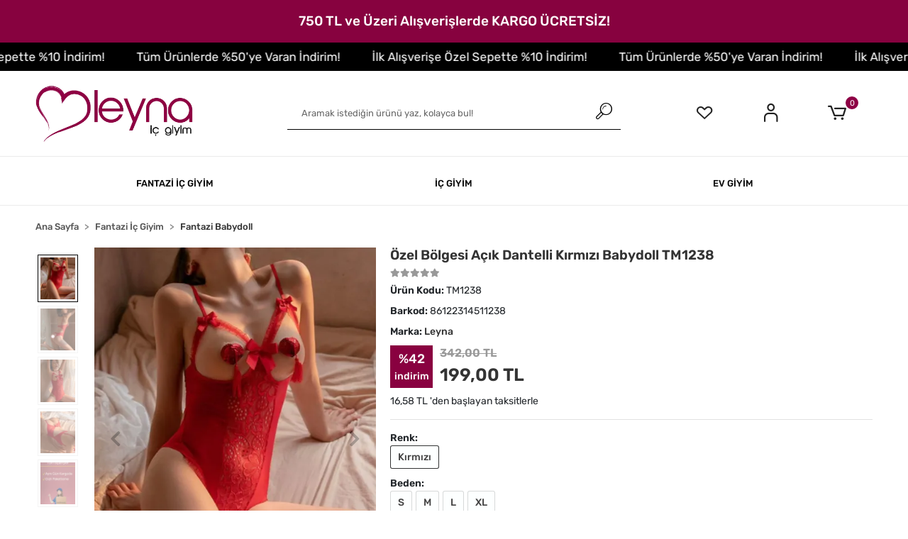

--- FILE ---
content_type: text/html; charset=UTF-8
request_url: https://www.leyna.com.tr/ozel-bolgesi-acik-dantelli-kirmizi-babydoll-tm1238
body_size: 16552
content:
<!DOCTYPE html><html lang="tr"><head><meta http-equiv="X-UA-Compatible" content="IE=edge" /><meta http-equiv="Content-Type" content="text/html; charset=utf-8"/><meta name='viewport' content='width=device-width, user-scalable=yes'><link rel="preconnect" href="https://cdn.qukasoft.com/"/><link rel="dns-prefetch" href="https://cdn.qukasoft.com/"/><link rel="icon" href="https://cdn.qukasoft.com/f/133383/b2NDVUoyVTArYkI4Tmk4Z1RvTTZKYms9/l/favicon-74822310-sw75sh75.webp" /><link rel="stylesheet" type="text/css" href="https://www.leyna.com.tr/template/smart/default/assets/plugins/bootstrap.soft.min.css?v=1661412851" /><link rel="stylesheet" type="text/css" href="https://www.leyna.com.tr/template/smart/default/assets/style.min.css?v=1769123250" /><title>En ucuz Özel Bölgesi Açık Dantelli Kırmızı Babydoll TM1238</title><meta name="description" content="En ucuz Özel Bölgesi Açık Dantelli Kırmızı Babydoll TM1238 - Aynı gün kargo fırsatı hemen sipariş ver!" /><link href="https://www.leyna.com.tr/ozel-bolgesi-acik-dantelli-kirmizi-babydoll-tm1238" rel="canonical" /><meta property="og:title" content="En ucuz Özel Bölgesi Açık Dantelli Kırmızı Babydoll TM1238" /><meta property="og:site_name" content="leyna.com.tr" /><meta property="og:type" content="product" /><meta property="og:url" content="https://www.leyna.com.tr/ozel-bolgesi-acik-dantelli-kirmizi-babydoll-tm1238" /><meta property="og:description" content="En ucuz Özel Bölgesi Açık Dantelli Kırmızı Babydoll TM1238 - Aynı gün kargo fırsatı hemen sipariş ver!" /><meta name="robots" content="index, follow"/><meta property="og:image" content="https://cdn.qukasoft.com/f/133383/b2NDVUpHVTArYkI4Tmk4Z0c4OXJKYjRQSVl5OA/p/ozel-bolgesi-acik-dantelli-kirmizi-babydoll-tm1238-162674139-sw800sh1200.png" /><meta property="og:image:width" content="400" /><meta property="og:image:height" content="600" /><style type="text/css">
        body {
            font-family: 'Rubik', sans-serif;
        }
        :root{
            --body-bg:#ffffff;
            --menu-bg-color: #ffffff;
            --menu-color: #000000;
            --menu-color-hover: #8e0045;
            --main-color: #000000;
            --main-color2: #8e0045;
            --header-top-color: #000000;
            --header-top-color-hover: #8e0045;
            --add-cart-list: #ffffff;
            --add-cart-list-hover: #ffffff;
            --add-cart-list-bg: #8e0045;
            --add-cart-list-bg-hover: #747474;
            --buy-now: #fafafa;
            --buy-now-bg: #8e0045;
            --buy-now-hover: #ffffff;
            --buy-now-bg-hover: #747474;
            --add-cart-detail:#ffffff;
            --add-cart-detail-bg:#8e0045;
            --add-cart-detail-hover:#ffffff;
            --add-cart-detail-bg-hover:#747474;
            --complete-payment:#ffffff;
            --complete-payment-bg:#8e0045;
            --complete-payment-hover:#ffffff;
            --complete-payment-bg-hover:#747474;
            --transition-time: .4s ease-out;
        };
        
    </style><link rel="stylesheet" type="text/css" href="https://www.leyna.com.tr/theme/___mira2/assets/style.css?v=1766429282" /><style type="text/css">
                            @media(min-width:1240px){
                .container,
                .container-sm,
                .container-md,
                .container-lg,
                .container-xl {
                    max-width: 1200px !important;
                    width: 97%;
                }
            }
            </style><script type="application/ld+json">{"@context":"https:\/\/schema.org","@type":"Website","url":"https:\/\/www.leyna.com.tr","name":"BRN Tekstil Otomotiv Ticaret","potentialAction":{"@type":"SearchAction","target":"https:\/\/www.leyna.com.tr\/arama?k={search_term_string}","query-input":"required name=search_term_string"}}</script><script type="application/ld+json">{"@context":"https:\/\/schema.org","@type":"Store","name":"BRN Tekstil Otomotiv Ticaret","url":"https:\/\/www.leyna.com.tr","logo":"https:\/\/cdn.qukasoft.com\/f\/133383\/b2NDVUoyVTArYkI4Tmk4Z1RvTTZKYms9\/l\/logo-46590157-sw416sh150.webp","image":"https:\/\/cdn.qukasoft.com\/f\/133383\/b2NDVUoyVTArYkI4Tmk4Z1RvTTZKYms9\/l\/logo-46590157-sw416sh150.webp","address":"30 Ağustos mah. 1773. cad. No:34B Etimesgut\/ANKARA"}</script><script type="application/ld+json">{"@context":"https:\/\/schema.org\/","@type":"Product","name":"Özel Bölgesi Açık Dantelli Kırmızı Babydoll TM1238","image":["https:\/\/cdn.qukasoft.com\/f\/133383\/b2NDVUoyVTArYkI4Tml3Z0dzOXJKYjRISVl5OA\/p\/ozel-bolgesi-acik-dantelli-kirmizi-babydoll-tm1238-162674139-sw800sh1200.webp","https:\/\/cdn.qukasoft.com\/f\/133383\/b2NDVUoyVTArYkI4Tml3Z0dzOXJKYjRISVl5OA\/p\/ozel-bolgesi-acik-dantelli-kirmizi-babydoll-tm1238-277157388-sw667sh1000.webp","https:\/\/cdn.qukasoft.com\/f\/133383\/b2NDVUoyVTArYkI4Tml3Z0dzOXJKYjRISVl5OA\/p\/ozel-bolgesi-acik-dantelli-kirmizi-babydoll-tm1238-381638139-sw800sh1200.webp","https:\/\/cdn.qukasoft.com\/f\/133383\/b2NDVUoyVTArYkI4Tml3Z0dzOXJKYjRISVl5OA\/p\/ozel-bolgesi-acik-dantelli-kirmizi-babydoll-tm1238-472361514-sw800sh1200.webp","https:\/\/cdn.qukasoft.com\/f\/133383\/b2NDVUoyVTArYkI4Tml3Z0dzOXJKYjRISVl5OA\/p\/ozel-bolgesi-acik-dantelli-kirmizi-babydoll-tm1238-533972446-sw1200sh1800.webp"],"description":"En ucuz Özel Bölgesi Açık Dantelli Kırmızı Babydoll TM1238 - Aynı gün kargo fırsatı hemen sipariş ver!","productId":"141","mpn":"TM1238","gtin":"86122314511238","sku":"TM1238","brand":{"@type":"Brand","name":"Leyna"},"offers":{"@type":"Offer","priceCurrency":"try","price":"199.00","itemCondition":"https:\/\/schema.org\/NewCondition","availability":"https:\/\/schema.org\/InStock","priceValidUntil":"","seller":{"@type":"Organization","name":"BRN Tekstil Otomotiv Ticaret"},"url":"https:\/\/www.leyna.com.tr\/ozel-bolgesi-acik-dantelli-kirmizi-babydoll-tm1238"}}</script><!-- Global site tag (gtag.js) --><script async src="https://www.googletagmanager.com/gtag/js?id=UA-0000000-0" type="dd2437a06bf308cf80219f15-text/javascript"></script><script type="dd2437a06bf308cf80219f15-text/javascript">
                var google_tag_defined = true;
                window.dataLayer = window.dataLayer || [];
                function gtag(){dataLayer.push(arguments);}
                gtag('js', new Date());
                                                gtag('config', 'UA-0000000-0');
                                                gtag('config', 'G-JG7TFDH42N');
                                                            </script><!-- Facebook Pixel Code --><script type="dd2437a06bf308cf80219f15-text/javascript">
                    !function(f,b,e,v,n,t,s)
                    {if(f.fbq)return;n=f.fbq=function(){n.callMethod?
                        n.callMethod.apply(n,arguments):n.queue.push(arguments)};
                        if(!f._fbq)f._fbq=n;n.push=n;n.loaded=!0;n.version='2.0';
                        n.queue=[];t=b.createElement(e);t.async=!0;
                        t.src=v;s=b.getElementsByTagName(e)[0];
                        s.parentNode.insertBefore(t,s)}(window, document,'script',
                        'https://connect.facebook.net/en_US/fbevents.js');
                    fbq('init', '1245293313867888');
                    fbq('track', 'PageView',{});
                </script><!-- End Facebook Pixel Code --></head><body class="product-body "><div class="addons-campaign-bar acb-type-0 acb-desktop-1 acb-mobile-1"
     style="background-color: #87023f;  height: 60px; background-repeat: no-repeat; background-position: center;"><a href="#" class="url"><div class="container"><div class="text" style="color: #ffffff; font-size: 19px">
                    750 TL ve Üzeri Alışverişlerde KARGO ÜCRETSİZ!
                </div></div></a></div><style type="text/css">
        @media (max-width: 991px) {
            .addons-campaign-bar {
            height: 40px !important;
        }
                .addons-campaign-bar {
            margin-top: 60px;
            margin-bottom: -60px;
        }
                .addons-campaign-bar .text {
            font-size: 16px !important;
        }
        }
</style><div class="addons-marquee-bar amb-desktop-1 amb-mobile-1 amb-direction-0"
     style="background-color: #000000;  background-repeat: no-repeat; background-position: center;"><a href="javascript:;" class="item" style="color: #ffffff">
            İlk Alışverişe Özel Sepette %10 İndirim!
        </a><a href="javascript:;" class="item" style="color: #ffffff">
            Tüm Ürünlerde %50&#039;ye Varan İndirim!
        </a><a href="javascript:;" class="item" style="color: #ffffff">
            İlk Alışverişe Özel Sepette %10 İndirim!
        </a><a href="javascript:;" class="item" style="color: #ffffff">
            Tüm Ürünlerde %50&#039;ye Varan İndirim!
        </a><a href="javascript:;" class="item" style="color: #ffffff">
            İlk Alışverişe Özel Sepette %10 İndirim!
        </a><a href="javascript:;" class="item" style="color: #ffffff">
            Tüm Ürünlerde %50&#039;ye Varan İndirim!
        </a><a href="javascript:;" class="item" style="color: #ffffff">
            İlk Alışverişe Özel Sepette %10 İndirim!
        </a><a href="javascript:;" class="item" style="color: #ffffff">
            Tüm Ürünlerde %50&#039;ye Varan İndirim!
        </a></div><style type="text/css">
    @media (min-width: 992px) {
            .addons-marquee-bar {
            height: 40px !important;
        }
                    .addons-marquee-bar .item {
            font-size: 17px !important;
        }
                .addons-marquee-bar .item {
            margin-right: 45px !important;
        }
        }
    @media (max-width: 991px) {
            .addons-marquee-bar {
            height: 34px !important;
        }
                .addons-marquee-bar {
            margin-top: 60px;
            margin-bottom: -60px;
        }
                .addons-marquee-bar .item {
            font-size: 14px !important;
        }
                .addons-marquee-bar .item {
            margin-right: 25px !important;
        }
        }
</style><section class="pattern-group pattern-group-t-0 pattern-group-p-product "><div class="no-container"><div class="pattern-group-body"><div class="p-g-b-c-wrapper"><div class="p-g-b-c-inner"><div class="p-g-mod p-g-mod-t-28 p-g-mod-header  p-g-mod-trans   "><div class="p-g-mod-body  p-g-mod-body-p-0  "><header class="desktop"><section class="h-center"><div class="container"><div class="row"><div class="col-md-3"><div class="header-area logo first"><a href="https://www.leyna.com.tr" ><img src="https://cdn.qukasoft.com/f/133383/b2NDVUoyVTArYkI4Tmk4Z1RvTTZKYms9/l/logo-46590157-sw416sh150.webp" alt="" /></a></div></div><div class="col-md-6"><div class=" header-area center"><div class="search"><form action="https://www.leyna.com.tr/arama" method="get" data-choose-action="redirect" data-smart-product-search-image><div class="input-box"><input type="text" name="k" class="form-control" placeholder="Aramak istediğin ürünü yaz, kolayca bul!"/></div><button type="submit" class="btn btn-orange btn-send"><i class="coreicon-search-1"></i></button></form></div></div></div><div class="col-md-3"><div class="header-area last"><div class="header-bar"><a class="bar-link bar-favorite" href="https://www.leyna.com.tr/hesabim/favori-listem"><span class="icon"><i class="coreicon-heart-empty"></i></span></a><div class="bar-link bar-user"><a class="icon-link" href="https://www.leyna.com.tr/uye-giris"><span class="icon"><i class="coreicon-user-5"></i></span></a></div><div class="dropdown header-cart-hover"><a class="bar-link bar-cart" href="https://www.leyna.com.tr/sepet" id="console-menu-3" role="button"><span class="icon"><i class="coreicon-cart-2"></i><span class="count" data-cart-quantity>0</span></span></a><div class="dropdown-menu" aria-labelledby="console-menu-3"><div class="top-header"><span class="title">
              Sepetim
              <span class="count2" data-cart-quantity>0</span><span class="count2-description">Ürün</span></span></div><div class="products" data-cart-products></div><div class="summary" data-cart-summary></div></div></div></div></div></div></div></div></section><section class="menu"><div class="container"><div class="row"><div class="col-md-12"><div class="mega-menu side"><ul class="navbar-nav"><li class="nav-item dropdown"><a class="nav-link dropdown-toggle" href="https://www.leyna.com.tr/fantazi-ic-giyim" id="mega-menu-1" data-parent-id="1" role="button"><span class="under-category">FANTAZİ İÇ GİYİM</span></a><div class="dropdown-menu" aria-labelledby="mega-menu-1"><div class="mega-menu-container"><div class="container-fluid" ><div class="row"><div class="col-md-12"><div class="row h-100"><div class="col"><div class="sub-cat"><a class="sub-title" data-parent-id="1" data-id="10" href="https://www.leyna.com.tr/fantazi-babydoll">
                                                                               Fantazi Babydoll
                                                                            </a><ul></ul></div><div class="sub-cat"><a class="sub-title" data-parent-id="1" data-id="13" href="https://www.leyna.com.tr/fantazi-ic-camasiri">
                                                                               Fantazi İç Çamaşırı
                                                                            </a><ul></ul></div><div class="sub-cat"><a class="sub-title" data-parent-id="1" data-id="16" href="https://www.leyna.com.tr/fantazi-corap">
                                                                               Fantazi Külotlu Çorap
                                                                            </a><ul></ul></div></div><div class="col"><div class="sub-cat"><a class="sub-title" data-parent-id="1" data-id="11" href="https://www.leyna.com.tr/fantazi-elbise">
                                                                               Fantazi Elbise
                                                                            </a><ul></ul></div><div class="sub-cat"><a class="sub-title" data-parent-id="1" data-id="14" href="https://www.leyna.com.tr/fantazi-kostum">
                                                                               Fantazi Kostüm
                                                                            </a><ul></ul></div><div class="sub-cat"><a class="sub-title" data-parent-id="1" data-id="18" href="https://www.leyna.com.tr/fantazi-jartiyer">
                                                                               Jartiyer
                                                                            </a><ul></ul></div></div><div class="col"><div class="sub-cat"><a class="sub-title" data-parent-id="1" data-id="12" href="https://www.leyna.com.tr/fantazi-gecelik">
                                                                               Fantazi Gecelik
                                                                            </a><ul></ul></div><div class="sub-cat"><a class="sub-title" data-parent-id="1" data-id="15" href="https://www.leyna.com.tr/fantazi-kulot">
                                                                               Fantazi Külot
                                                                            </a><ul></ul></div><div class="sub-cat"><a class="sub-title" data-parent-id="1" data-id="17" href="https://www.leyna.com.tr/harness">
                                                                               Harness
                                                                            </a><ul></ul></div></div></div></div></div></div></div></div></li><li class="nav-item dropdown"><a class="nav-link dropdown-toggle" href="https://www.leyna.com.tr/ic-giyim" id="mega-menu-2" data-parent-id="2" role="button"><span class="under-category">İÇ GİYİM</span></a><div class="dropdown-menu" aria-labelledby="mega-menu-2"><div class="mega-menu-container"><div class="container-fluid" ><div class="row"><div class="col-md-12"><div class="row h-100"><div class="col"><div class="sub-cat"><a class="sub-title" data-parent-id="2" data-id="5" href="https://www.leyna.com.tr/jartiyer-corabi">
                                                                               Jartiyer Çorabı
                                                                            </a><ul></ul></div><div class="sub-cat"><a class="sub-title" data-parent-id="2" data-id="7" href="https://www.leyna.com.tr/kulotlu-corap">
                                                                               Külotlu Çorap
                                                                            </a><ul></ul></div></div><div class="col"><div class="sub-cat"><a class="sub-title" data-parent-id="2" data-id="6" href="https://www.leyna.com.tr/kadin-kulot">
                                                                               Kadın Külot
                                                                            </a><ul></ul></div></div><div class="col"><div class="sub-cat"><a class="sub-title" data-parent-id="2" data-id="9" href="https://www.leyna.com.tr/sutyen-takimi">
                                                                               Sütyen Takımı
                                                                            </a><ul></ul></div></div></div></div></div></div></div></div></li><li class="nav-item dropdown"><a class="nav-link dropdown-toggle" href="https://www.leyna.com.tr/ev-giyim" id="mega-menu-19" data-parent-id="19" role="button"><span class="under-category">EV GİYİM</span></a><div class="dropdown-menu" aria-labelledby="mega-menu-19"><div class="mega-menu-container"><div class="container-fluid" ><div class="row"><div class="col-md-12"><div class="row h-100"><div class="col"><div class="sub-cat"><a class="sub-title" data-parent-id="19" data-id="4" href="https://www.leyna.com.tr/gecelik">
                                                                               Gecelik
                                                                            </a><ul></ul></div></div><div class="col"><div class="sub-cat"><a class="sub-title" data-parent-id="19" data-id="8" href="https://www.leyna.com.tr/sortlu-pijama-takimi">
                                                                               Şortlu Pijama Takımı
                                                                            </a><ul></ul></div></div></div></div></div></div></div></div></li></ul></div></div></div></div></section></header><header class="mobile"><div class="op-black"></div><div class="left"><a href="javascript:;" class="icon-group ml-1 btn-sidebar-menu"><i class="fas fa-align-right"></i></a><a href="javascript:;" class="icon-group ml-1 btn-sidebar-menu ml-2"><i class="coreicon-search-1"></i></a></div><div class="center"><div class="logo"><a href="https://www.leyna.com.tr"><img src="https://cdn.qukasoft.com/f/133383/b2NDVUoyVTArYkI4Tmk4Z1RvTTZKYms9/l/mobil-logo-22695069-sw416sh150.webp" alt="" /></a></div></div><div class="right"><a href="https://www.leyna.com.tr/sepet" class="icon-group mr-3"><i class="coreicon-basket-2"></i><span class="badge" data-cart-quantity>0</span></a><a href="javascript:;" class="icon-group mr-1 btn-sidebar-user"><i class="coreicon-user-5"></i></a></div><div class="clearfix"></div><nav class="sidebar-menu-type-2"><div class="logo-area"><a href="https://www.leyna.com.tr" ><img src="https://cdn.qukasoft.com/f/133383/b2NDVUoyVTArYkI4Tmk4Z1RvTTZKYms9/l/logo-46590157-sw416sh150.webp" alt="" /></a><div class="mobile-menu-close"><i class="fas fa-times"></i></div></div><div class="scrollbar"><section class="mobile-search"><form action="https://www.leyna.com.tr/arama" method="get"  data-choose-action="redirect" data-smart-mobile-product-search-image ><div class="input-box"><input type="text" name="k" class="form-control" placeholder="Ara.." /></div><button type="submit" class="btn btn-orange btn-send"><div class="Icon-Age"><i class="coreicon-search"></i></div></button></form><div class="clearfix"></div></section><div class="mobil-area-title">
                   TÜM KATEGORİLER
                </div><div class="categories"><ul><li class="sc-1"><a href="javascript:;" class="btn-categories-show" data-id="1"><span class="name float-left">Fantazi İç Giyim</span><span class="icon float-right"><i class="fas fa-angle-right"></i></span><div class="clearfix"></div></a><ul class="multi categories-list-1"><li class="sc-1-all"><a href="https://www.leyna.com.tr/fantazi-ic-giyim"><span class="name float-left">
                            Tüm
                            Fantazi İç Giyim</span><div class="clearfix"></div></a></li><li class="sc-10"><a href="https://www.leyna.com.tr/fantazi-babydoll" data-id="10"><img data-src="https://cdn.qukasoft.com/f/133383/b2NDVUoyVTArYkI4Tmk4Z1RvTTZKYms9/c/68cc088515c7342659718-sw707sh1000.webp" src="[data-uri]" class="img-auto lazy-mobile-menu" alt="" /><span class="name ">Fantazi Babydoll</span><div class="clearfix"></div></a></li><li class="sc-11"><a href="https://www.leyna.com.tr/fantazi-elbise" data-id="11"><span class="name ">Fantazi Elbise</span><div class="clearfix"></div></a></li><li class="sc-12"><a href="https://www.leyna.com.tr/fantazi-gecelik" data-id="12"><img data-src="https://cdn.qukasoft.com/f/133383/b2NDVUoyVTArYkI4Tmk4Z1RvTTZKYms9/c/68cc08879458c64719455-sw707sh1000.webp" src="[data-uri]" class="img-auto lazy-mobile-menu" alt="" /><span class="name ">Fantazi Gecelik</span><div class="clearfix"></div></a></li><li class="sc-13"><a href="https://www.leyna.com.tr/fantazi-ic-camasiri" data-id="13"><span class="name ">Fantazi İç Çamaşırı</span><div class="clearfix"></div></a></li><li class="sc-14"><a href="https://www.leyna.com.tr/fantazi-kostum" data-id="14"><span class="name ">Fantazi Kostüm</span><div class="clearfix"></div></a></li><li class="sc-15"><a href="https://www.leyna.com.tr/fantazi-kulot" data-id="15"><span class="name ">Fantazi Külot</span><div class="clearfix"></div></a></li><li class="sc-16"><a href="https://www.leyna.com.tr/fantazi-corap" data-id="16"><img data-src="https://cdn.qukasoft.com/f/133383/b2NDVUoyVTArYkI4Tmk4Z1RvTTZKYms9/c/68cc088acd97845611760-sw707sh1000.webp" src="[data-uri]" class="img-auto lazy-mobile-menu" alt="" /><span class="name ">Fantazi Külotlu Çorap</span><div class="clearfix"></div></a></li><li class="sc-18"><a href="https://www.leyna.com.tr/fantazi-jartiyer" data-id="18"><span class="name ">Jartiyer</span><div class="clearfix"></div></a></li><li class="sc-17"><a href="https://www.leyna.com.tr/harness" data-id="17"><span class="name ">Harness</span><div class="clearfix"></div></a></li></ul></li><li class="sc-2"><a href="javascript:;" class="btn-categories-show" data-id="2"><span class="name float-left">İç Giyim</span><span class="icon float-right"><i class="fas fa-angle-right"></i></span><div class="clearfix"></div></a><ul class="multi categories-list-2"><li class="sc-2-all"><a href="https://www.leyna.com.tr/ic-giyim"><span class="name float-left">
                            Tüm
                            İç Giyim</span><div class="clearfix"></div></a></li><li class="sc-5"><a href="https://www.leyna.com.tr/jartiyer-corabi" data-id="5"><span class="name ">Jartiyer Çorabı</span><div class="clearfix"></div></a></li><li class="sc-6"><a href="https://www.leyna.com.tr/kadin-kulot" data-id="6"><span class="name ">Kadın Külot</span><div class="clearfix"></div></a></li><li class="sc-9"><a href="https://www.leyna.com.tr/sutyen-takimi" data-id="9"><img data-src="https://cdn.qukasoft.com/f/133383/b2NDVUoyVTArYkI4Tmk4Z1RvTTZKYms9/c/68cc088449ac021411515-sw707sh1000.webp" src="[data-uri]" class="img-auto lazy-mobile-menu" alt="" /><span class="name ">Sütyen Takımı</span><div class="clearfix"></div></a></li><li class="sc-7"><a href="https://www.leyna.com.tr/kulotlu-corap" data-id="7"><span class="name ">Külotlu Çorap</span><div class="clearfix"></div></a></li></ul></li><li class="sc-19"><a href="javascript:;" class="btn-categories-show" data-id="19"><span class="name float-left">Ev Giyim</span><span class="icon float-right"><i class="fas fa-angle-right"></i></span><div class="clearfix"></div></a><ul class="multi categories-list-19"><li class="sc-19-all"><a href="https://www.leyna.com.tr/ev-giyim"><span class="name float-left">
                            Tüm
                            Ev Giyim</span><div class="clearfix"></div></a></li><li class="sc-4"><a href="https://www.leyna.com.tr/gecelik" data-id="4"><img data-src="https://cdn.qukasoft.com/f/133383/b2NDVUoyVTArYkI4Tmk4Z1RvTTZKYms9/c/68cc08810bead38392525-sw707sh1000.webp" src="[data-uri]" class="img-auto lazy-mobile-menu" alt="" /><span class="name ">Gecelik</span><div class="clearfix"></div></a></li><li class="sc-8"><a href="https://www.leyna.com.tr/sortlu-pijama-takimi" data-id="8"><img data-src="https://cdn.qukasoft.com/f/133383/b2NDVUoyVTArYkI4Tmk4Z1RvTTZKYms9/c/68cc08836bef841638710-sw707sh1000.webp" src="[data-uri]" class="img-auto lazy-mobile-menu" alt="" /><span class="name ">Şortlu Pijama Takımı</span><div class="clearfix"></div></a></li></ul></li></ul></div><div class="mobil-area-title">
                    YARDIM MERKEZİ
                </div><div class="mobil-area-2"><div class="short-link border-1"><a href="https://www.leyna.com.tr/uye-giris"><i class="coreicon-user-3"></i>
                                    Giriş Yap
                                </a></div><div class="short-link border-2"><a href="https://www.leyna.com.tr/uye-ol"><i class="coreicon-user-4"></i>
                                    Üye Ol
                                </a></div><div class="short-link border-3"><a href="https://www.leyna.com.tr/siparis-takip"><i class="coreicon-cart"></i>
                                Sipariş Takip
                            </a></div><div class="short-link border-4"><a href="https://www.leyna.com.tr/sss"><i class="coreicon-note"></i> 
                                S.S.S
                            </a></div></div></div></div></nav><nav class="sidebar-user"><div class="title">
                Hesabım
                <a href="javascript:;" class="btn-sidebar-user btn-close"><i class="fas fa-times-circle"></i></a></div><div class="scrollbar"><div class="login-menu"><a href="https://www.leyna.com.tr/uye-giris"><i class="coreicon-user-5"></i> Giriş Yap</a><a href="https://www.leyna.com.tr/uye-ol"><i class="coreicon-user-5"></i> Üye Ol</a><a href="https://www.leyna.com.tr/uye-giris?sayfa=sifre"><i class="coreicon-user-5"></i>Şifremi Unuttum</a></div><div class="title-alt">
                    Müşteri Hizmetleri
                </div><div class="footer-links"><ul><li><a href="javascript:;"><i class="coreicon-megaphone mr-2"></i>
                                05304141223
                            </a></li><li><a href="/cdn-cgi/l/email-protection#e38a8d858ca38f869a8d82cd808c8ecd9791"><i class="coreicon-envelope-1 mr-2"></i><span>
                                    <span class="__cf_email__" data-cfemail="375e595158775b524e59561954585a194345">[email&#160;protected]</span>
                                </span></a></li></ul></div><div class="title-alt">
                    Diğer
                </div><div class="footer-links"><ul><li><a href="https://www.leyna.com.tr/hakkimizda">
                                    Hakkımızda
                                </a></li><li><a href="https://www.leyna.com.tr/gizlilik-sozlesmesi">
                                    Gizlilik Sözleşmesi
                                </a></li><li><a href="https://www.leyna.com.tr/kullanici-sozlesmesi">
                                    Kullanıcı Sözleşmesi
                                </a></li><li><a href="https://www.leyna.com.tr/iletisim">
                                    İletişim
                                </a></li><li><a href="https://www.leyna.com.tr/fantazi-ic-giyim-xml-bayilik">
                                    Dropshipping ve XML Bayilik
                                </a></li><li><a href="https://www.leyna.com.tr/iade-ve-degisim-politikasi">
                                    İade ve Değişim Politikası
                                </a></li><li><a href="https://www.leyna.com.tr/iptal-degisim-ve-cayma-hakki">
                                    İptal Değişim ve Cayma Hakkı
                                </a></li><li><a href="https://www.leyna.com.tr/sartlar-ve-kosullar">
                                    Şartlar ve Koşullar
                                </a></li><li><a href="https://www.leyna.com.tr/mesafeli-satis-sayfasi">
                                    Mesafeli Satış Sayfası
                                </a></li><li><a href="https://www.leyna.com.tr/sss">
                                    Sıkça Sorulan Sorular
                                </a></li><li><a href="https://www.leyna.com.tr/siparis-takip">
                                    Sipariş Takip
                                </a></li><li><a href="https://www.leyna.com.tr/havale-bildirimleri">
                                    Havale Bildirimleri
                                </a></li></ul></div></div></nav></header><div class="mobile-header-space"></div></div></div></div></div></div></div></section><section class="pattern-group pattern-group-t-0 pattern-group-p-product "><div class="container"><div class="pattern-group-body"><div class="row"><div class="col-list col-12 d-block col-sm-12 d-sm-block col-md-12 d-md-block col-lg-12 d-lg-block col-xl-12 d-xl-block p-g-b-c-0"><div class="p-g-b-c-wrapper"><div class="p-g-b-c-inner"><div class="p-g-mod p-g-mod-t-27 p-g-mod-breadcrumb  p-g-mod-trans   "><div class="p-g-mod-body  p-g-mod-body-p-0  "><nav aria-label="breadcrumb" class="breadcrumb-wrapper"><ol class="breadcrumb" itemscope itemtype="http://schema.org/BreadcrumbList"><li class="breadcrumb-item" itemprop="itemListElement" itemscope itemtype="http://schema.org/ListItem"><a itemprop="item" href="https://www.leyna.com.tr" title="Anasayfa"><span itemprop="name">Ana Sayfa</span></a><meta itemprop="position" content="1" /></li><li class="breadcrumb-item" itemprop="itemListElement" itemscope itemtype="http://schema.org/ListItem"><a itemprop="item" href="https://www.leyna.com.tr/fantazi-ic-giyim" title="Fantazi İç Giyim"><span itemprop="name">Fantazi İç Giyim</span></a><meta itemprop="position" content="2" /></li><li class="breadcrumb-item" itemprop="itemListElement" itemscope itemtype="http://schema.org/ListItem"><a itemprop="item" href="https://www.leyna.com.tr/fantazi-babydoll" title="Fantazi Babydoll"><span itemprop="name">Fantazi Babydoll</span></a><meta itemprop="position" content="3" /></li></ol></nav></div></div></div></div></div></div></div></div></section><section class="pattern-group pattern-group-t-0 pattern-group-p-product "><div class="container"><div class="pattern-group-body"><div class="row"><div class="col-list col-12 d-block col-sm-12 d-sm-block col-md-12 d-md-block col-lg-12 d-lg-block col-xl-12 d-xl-block p-g-b-c-0"><div class="p-g-b-c-wrapper"><div class="p-g-b-c-inner"><div class="p-g-mod p-g-mod-t-13 p-g-mod-base-content   "><div class="p-g-mod-body  p-g-mod-body-p-0  "><div class="product-profile-1" data-product-id="141"><div class="row"><div class="col-lg-5"><div id="product-profile-carousel-141" class="carousel slide ppc-ctype-3" data-ride="carousel"><div class="row"><div class="col-md-2"><ol class="carousel-indicators"><li data-target="#product-profile-carousel-141" 
                            data-slide-to="0" class="active"><img class="img-auto lazy-load d-block w-100" data-src="https://cdn.qukasoft.com/f/133383/b2NDVUoyVTArYkI4Tml3Z0hzOXJKYmtOSVl5OA/p/ozel-bolgesi-acik-dantelli-kirmizi-babydoll-tm1238-162674139-sw800sh1200.webp" alt="Özel Bölgesi Açık Dantelli Kırmızı Babydoll TM1238"  src="[data-uri]"></li><li data-target="#product-profile-carousel-141" 
                            data-slide-to="1" class=""><img class="img-auto lazy-load d-block w-100" data-src="https://cdn.qukasoft.com/f/133383/b2NDVUoyVTArYkI4Tml3Z0hzOXJKYmtOSVl5OA/p/ozel-bolgesi-acik-dantelli-kirmizi-babydoll-tm1238-277157388-sw667sh1000.webp" alt="Özel Bölgesi Açık Dantelli Kırmızı Babydoll TM1238"  src="[data-uri]"></li><li data-target="#product-profile-carousel-141" 
                            data-slide-to="2" class=""><img class="img-auto lazy-load d-block w-100" data-src="https://cdn.qukasoft.com/f/133383/b2NDVUoyVTArYkI4Tml3Z0hzOXJKYmtOSVl5OA/p/ozel-bolgesi-acik-dantelli-kirmizi-babydoll-tm1238-381638139-sw800sh1200.webp" alt="Özel Bölgesi Açık Dantelli Kırmızı Babydoll TM1238"  src="[data-uri]"></li><li data-target="#product-profile-carousel-141" 
                            data-slide-to="3" class=""><img class="img-auto lazy-load d-block w-100" data-src="https://cdn.qukasoft.com/f/133383/b2NDVUoyVTArYkI4Tml3Z0hzOXJKYmtOSVl5OA/p/ozel-bolgesi-acik-dantelli-kirmizi-babydoll-tm1238-472361514-sw800sh1200.webp" alt="Özel Bölgesi Açık Dantelli Kırmızı Babydoll TM1238"  src="[data-uri]"></li><li data-target="#product-profile-carousel-141" 
                            data-slide-to="4" class=""><img class="img-auto lazy-load d-block w-100" data-src="https://cdn.qukasoft.com/f/133383/b2NDVUoyVTArYkI4Tml3Z0hzOXJKYmtOSVl5OA/p/ozel-bolgesi-acik-dantelli-kirmizi-babydoll-tm1238-533972446-sw1200sh1800.webp" alt="Özel Bölgesi Açık Dantelli Kırmızı Babydoll TM1238"  src="[data-uri]"></li></ol></div><div class="col-md-10"><div class="carousel-outer"><div class="carousel-inner"><div class="carousel-item active"><a href="https://cdn.qukasoft.com/f/133383/b2NDVUoyVTArYkI4Tmk4Z0hzOXBiZlJlYmNFPQ/p/ozel-bolgesi-acik-dantelli-kirmizi-babydoll-tm1238-162674139-sw800sh1200.webp" data-fancybox="images" data-caption="Özel Bölgesi Açık Dantelli Kırmızı Babydoll TM1238"><img class="img-auto lazy-load " data-src="https://cdn.qukasoft.com/f/133383/b2NDVUoyVTArYkI4Tml3Z0dzOXJKYjRISVl5OA/p/ozel-bolgesi-acik-dantelli-kirmizi-babydoll-tm1238-162674139-sw800sh1200.webp" alt="Özel Bölgesi Açık Dantelli Kırmızı Babydoll TM1238"  src="[data-uri]"></a></div><div class="carousel-item "><a href="https://cdn.qukasoft.com/f/133383/b2NDVUoyVTArYkI4Tmk4Z0hzOXBiZlJlYmNFPQ/p/ozel-bolgesi-acik-dantelli-kirmizi-babydoll-tm1238-277157388-sw667sh1000.webp" data-fancybox="images" data-caption="Özel Bölgesi Açık Dantelli Kırmızı Babydoll TM1238"><img class="img-auto lazy-load " data-src="https://cdn.qukasoft.com/f/133383/b2NDVUoyVTArYkI4Tml3Z0dzOXJKYjRISVl5OA/p/ozel-bolgesi-acik-dantelli-kirmizi-babydoll-tm1238-277157388-sw667sh1000.webp" alt="Özel Bölgesi Açık Dantelli Kırmızı Babydoll TM1238"  src="[data-uri]"></a></div><div class="carousel-item "><a href="https://cdn.qukasoft.com/f/133383/b2NDVUoyVTArYkI4Tmk4Z0hzOXBiZlJlYmNFPQ/p/ozel-bolgesi-acik-dantelli-kirmizi-babydoll-tm1238-381638139-sw800sh1200.webp" data-fancybox="images" data-caption="Özel Bölgesi Açık Dantelli Kırmızı Babydoll TM1238"><img class="img-auto lazy-load " data-src="https://cdn.qukasoft.com/f/133383/b2NDVUoyVTArYkI4Tml3Z0dzOXJKYjRISVl5OA/p/ozel-bolgesi-acik-dantelli-kirmizi-babydoll-tm1238-381638139-sw800sh1200.webp" alt="Özel Bölgesi Açık Dantelli Kırmızı Babydoll TM1238"  src="[data-uri]"></a></div><div class="carousel-item "><a href="https://cdn.qukasoft.com/f/133383/b2NDVUoyVTArYkI4Tmk4Z0hzOXBiZlJlYmNFPQ/p/ozel-bolgesi-acik-dantelli-kirmizi-babydoll-tm1238-472361514-sw800sh1200.webp" data-fancybox="images" data-caption="Özel Bölgesi Açık Dantelli Kırmızı Babydoll TM1238"><img class="img-auto lazy-load " data-src="https://cdn.qukasoft.com/f/133383/b2NDVUoyVTArYkI4Tml3Z0dzOXJKYjRISVl5OA/p/ozel-bolgesi-acik-dantelli-kirmizi-babydoll-tm1238-472361514-sw800sh1200.webp" alt="Özel Bölgesi Açık Dantelli Kırmızı Babydoll TM1238"  src="[data-uri]"></a></div><div class="carousel-item "><a href="https://cdn.qukasoft.com/f/133383/b2NDVUoyVTArYkI4Tmk4Z0hzOXBiZlJlYmNFPQ/p/ozel-bolgesi-acik-dantelli-kirmizi-babydoll-tm1238-533972446-sw1200sh1800.webp" data-fancybox="images" data-caption="Özel Bölgesi Açık Dantelli Kırmızı Babydoll TM1238"><img class="img-auto lazy-load " data-src="https://cdn.qukasoft.com/f/133383/b2NDVUoyVTArYkI4Tml3Z0dzOXJKYjRISVl5OA/p/ozel-bolgesi-acik-dantelli-kirmizi-babydoll-tm1238-533972446-sw1200sh1800.webp" alt="Özel Bölgesi Açık Dantelli Kırmızı Babydoll TM1238"  src="[data-uri]"></a></div></div><a class="carousel-control-prev" href="#product-profile-carousel-141" role="button" data-slide="prev"><i class="fa fa-chevron-left"></i></a><a class="carousel-control-next" href="#product-profile-carousel-141" role="button" data-slide="next"><i class="fa fa-chevron-right"></i></a></div></div></div></div></div><div class="col-lg-7"><h1 class="title">Özel Bölgesi Açık Dantelli Kırmızı Babydoll TM1238</h1><ul class="product-profile-info"><li><div class="product-reviews"><div class="stars"><span class="star "><i class="fa fa-star"></i></span><span class="star "><i class="fa fa-star"></i></span><span class="star "><i class="fa fa-star"></i></span><span class="star "><i class="fa fa-star"></i></span><span class="star "><i class="fa fa-star"></i></span></div></div></li><li>
                            Ürün Kodu: <span class="value">TM1238</span></li><li>
                            Barkod: <span class="value">86122314511238</span></li><li>
                            Marka: 
                            <a href="https://www.leyna.com.tr/leyna" title="Leyna"><span class="value">Leyna</span></a></li><li><div class="product-price-group"><div class="discount"><span class="rate">%42</span><span>indirim</span></div><div class="prices"><div class="list-price sale-list-price">342,00 TL</div><div class="sale-price sale-variant-price ">
                                    199,00 TL
                                </div></div></div></li><div class="product-rate">
                                                                                            16,58 TL &#039;den başlayan taksitlerle
                                                    </div></ul><div class="hr-line"></div><div class="variant-box mb-2"><ul><li class="variant"><div class="name"><span>Renk:</span></div><select class="form-control" data-variant="0" data-variant-name="Renk"><option value="">Lütfen seçin</option><option value="Kırmızı" data-variant-value="Kırmızı" selected>Kırmızı</option></select><div class="options"><a href="javascript:;" data-variant="0" data-variant-value="Kırmızı" onclick="if (!window.__cfRLUnblockHandlers) return false; changeProductPageVariant(
                                                           PRODUCT_PAGE_DATA,
                                                           'div[data-product-id=\'141\'] .variant-box',
                                                           'div[data-product-id=\'141\'] .sale-variant-price',
                                                           'Kırmızı',
                                                   true,
                                                   0)" class=" active" data-cf-modified-dd2437a06bf308cf80219f15-="">
                                                    Kırmızı
                                                </a></div></li><li class="variant"><div class="name"><span>Beden:</span></div><select class="form-control" data-variant="1" data-variant-name="Beden"><option value="">Lütfen seçin</option><option value="S" data-variant-value="S" >S</option><option value="M" data-variant-value="M" >M</option><option value="L" data-variant-value="L" >L</option><option value="XL" data-variant-value="XL" >XL</option></select><div class="options"><a href="javascript:;" data-variant="1" data-variant-value="S" onclick="if (!window.__cfRLUnblockHandlers) return false; changeProductPageVariant(
                                                           PRODUCT_PAGE_DATA,
                                                           'div[data-product-id=\'141\'] .variant-box',
                                                           'div[data-product-id=\'141\'] .sale-variant-price',
                                                           'S',
                                                   true,
                                                   1)" class=" " data-cf-modified-dd2437a06bf308cf80219f15-="">
                                                    S
                                                </a><a href="javascript:;" data-variant="1" data-variant-value="M" onclick="if (!window.__cfRLUnblockHandlers) return false; changeProductPageVariant(
                                                           PRODUCT_PAGE_DATA,
                                                           'div[data-product-id=\'141\'] .variant-box',
                                                           'div[data-product-id=\'141\'] .sale-variant-price',
                                                           'M',
                                                   true,
                                                   1)" class=" " data-cf-modified-dd2437a06bf308cf80219f15-="">
                                                    M
                                                </a><a href="javascript:;" data-variant="1" data-variant-value="L" onclick="if (!window.__cfRLUnblockHandlers) return false; changeProductPageVariant(
                                                           PRODUCT_PAGE_DATA,
                                                           'div[data-product-id=\'141\'] .variant-box',
                                                           'div[data-product-id=\'141\'] .sale-variant-price',
                                                           'L',
                                                   true,
                                                   1)" class=" " data-cf-modified-dd2437a06bf308cf80219f15-="">
                                                    L
                                                </a><a href="javascript:;" data-variant="1" data-variant-value="XL" onclick="if (!window.__cfRLUnblockHandlers) return false; changeProductPageVariant(
                                                           PRODUCT_PAGE_DATA,
                                                           'div[data-product-id=\'141\'] .variant-box',
                                                           'div[data-product-id=\'141\'] .sale-variant-price',
                                                           'XL',
                                                   true,
                                                   1)" class=" " data-cf-modified-dd2437a06bf308cf80219f15-="">
                                                    XL
                                                </a></div></li></ul></div><div class="product-buttons"><div class="product-quantity"><a href="javascript:;" class="btn btn-minus" onclick="if (!window.__cfRLUnblockHandlers) return false; productQuantityBox(
                                        'decrement',
                                        'div[data-product-id=\'141\'] .product-quantity'
                                    )" data-cf-modified-dd2437a06bf308cf80219f15-=""><i class="fas fa-minus"></i></a><input class="form-control" name="quantity" data-version="2" data-decimal="0" data-min="1" data-increase="1" data-initial="1" value="1" onkeypress="if (!window.__cfRLUnblockHandlers) return false; return productQuantityBox(
                                        'change',
                                        'div[data-product-id=\'141\'] .product-quantity',
                                        event
                                    )" data-cf-modified-dd2437a06bf308cf80219f15-="" /><a href="javascript:;" class="btn btn-plus" onclick="if (!window.__cfRLUnblockHandlers) return false; productQuantityBox(
                                        'increment',
                                        'div[data-product-id=\'141\'] .product-quantity'
                                    )" data-cf-modified-dd2437a06bf308cf80219f15-=""><i class="fas fa-plus"></i></a></div><button class="btn btn-cart btn-color-1" onclick="if (!window.__cfRLUnblockHandlers) return false; addCart(
                                    141, 
                                    'product', 
                                    {
                                                                                    checkVariant: true,
                                            variantCount: 2,
                                            variantDiv: 'div[data-product-id=\'141\'] .variant-box',
                                                                                quantity: $('div[data-product-id=\'141\'] input[name=quantity]').val(),
                                    }
                                )" data-cf-modified-dd2437a06bf308cf80219f15-=""><i class="coreicon-cart-2"></i>
                            Sepete Ekle
                        </button></div><div class="hr-line"></div><div class="customer-action mb-4"><div class="action favourite" data-favourite-product-id="141"><a href="javascript:;" class="button d-block add-favorite" onclick="if (!window.__cfRLUnblockHandlers) return false; userProductFavourite('add', 141)" data-cf-modified-dd2437a06bf308cf80219f15-=""><i class="far fa-heart"></i><span>Favorilerime Ekle</span></a><a href="javascript:;" class="button d-none remove-favorite" onclick="if (!window.__cfRLUnblockHandlers) return false; userProductFavourite('remove', 141)" data-cf-modified-dd2437a06bf308cf80219f15-=""><i class="fa fa-heart"></i><span>Favorilerimden Çıkar</span></a></div><div class="action recommend"><a href="javascript:;" class="button" data-toggle="tooltip" data-placement="bottom" title="" onclick="if (!window.__cfRLUnblockHandlers) return false; visitorProductRecommend(141)" data-original-title="Ürünü arkadaşlarına tavsiye et" data-cf-modified-dd2437a06bf308cf80219f15-=""><i class="far fa-envelope"></i><span>Tavsiye Et</span></a></div><div class="action comment"><a href="javascript:;" class="button" data-toggle="tooltip" data-placement="bottom" title="" onclick="if (!window.__cfRLUnblockHandlers) return false; userProductComment(141)" data-original-title="Ürünle ilgili görüşlerini yaz" data-cf-modified-dd2437a06bf308cf80219f15-=""><i class="far fa-comment-dots"></i><span>Yorum Yaz</span></a></div><div class="action compare"><a href="javascript:;" class="button" data-toggle="tooltip" data-placement="bottom" title="" onclick="if (!window.__cfRLUnblockHandlers) return false; preCompareList(141)" data-original-title="Karşılaştırma listenize ekleyin" data-cf-modified-dd2437a06bf308cf80219f15-=""><i class="fas fa-exchange-alt"></i><span>Karşılaştır</span><span data-compare-list-count=""></span></a></div><div class="action price-alert"><a href="javascript:;" class="button" data-toggle="tooltip" data-placement="bottom" title="" onclick="if (!window.__cfRLUnblockHandlers) return false; userProductPriceAlert(141)" data-original-title="Fiyat değişiklikliklerinde e-posta bilgilendirileceksiniz" data-cf-modified-dd2437a06bf308cf80219f15-=""><i class="far fa-bell"></i><span>Fiyat Alarmı</span></a></div><div class="action phone-request"><a href="javascript:;" class="button" data-toggle="tooltip" data-placement="bottom" title="" onclick="if (!window.__cfRLUnblockHandlers) return false; phoneOrderRequest(141)" data-original-title="Telefonla sipariş talebi" data-cf-modified-dd2437a06bf308cf80219f15-=""><i class="fas fa-phone-alt"></i><span>Telefonla Sipariş</span></a></div><div class="action product-suggestion"><a href="javascript:;" class="button" data-toggle="tooltip" data-placement="bottom" title="" onclick="if (!window.__cfRLUnblockHandlers) return false; productSuggestion(141)" data-original-title="Ürün ile ilgili önerilerde bulunabilirsiniz" data-cf-modified-dd2437a06bf308cf80219f15-=""><i class="far fa-flag"></i><span>Ürün Önerileri</span></a></div></div><div class="product-badges"><div class="p-badge shipping-fast"><i class="fas fa-shipping-fast"></i><span>Hızlı Gönderi</span></div><div class="p-badge door-payment"><i class="fas fa-shield-alt"></i><span>Güvenli Alışveriş</span></div></div></div></div></div></div></div></div></div></div></div></div></div></section><section class="pattern-group pattern-group-t-1 pattern-group-p-product product-details-tab-product-details-tab-colorful"><div class="container"><div class="pattern-group-body"><div class="p-g-tab-wrapper p-g-tab-direction-0"><div class="p-g-t-nav"><ul class="nav" role="tablist"><li class="nav-item" role="presentation"><a class="nav-link  active "                                                 id="p-g-nav-429-0-tab" data-toggle="pill" href="#p-g-nav-429-0"
                                                role="tab" aria-controls="p-g-nav-429-0" aria-selected="true"><span>Ürün Açıklaması</span></a></li><li class="nav-item" role="presentation"><a class="nav-link "                                                 id="p-g-nav-429-1-tab" data-toggle="pill" href="#p-g-nav-429-1"
                                                role="tab" aria-controls="p-g-nav-429-1" aria-selected="true"><span>Garanti ve Teslimat</span></a></li><li class="nav-item" role="presentation"><a class="nav-link " onclick="if (!window.__cfRLUnblockHandlers) return false; loadPatternGroupCol('p-g-nav-429-2', '429', '2')" id="p-g-nav-429-2-tab" data-toggle="pill" href="#p-g-nav-429-2" role="tab" aria-controls="p-g-nav-429-2" aria-selected="true" data-cf-modified-dd2437a06bf308cf80219f15-=""><span>Taksit Seçenekleri</span></a></li><li class="nav-item" role="presentation"><a class="nav-link " onclick="if (!window.__cfRLUnblockHandlers) return false; loadPatternGroupCol('p-g-nav-429-3', '429', '3')" id="p-g-nav-429-3-tab" data-toggle="pill" href="#p-g-nav-429-3" role="tab" aria-controls="p-g-nav-429-3" aria-selected="true" data-cf-modified-dd2437a06bf308cf80219f15-=""><span>Yorumlar</span></a></li></ul></div><div class="tab-content"><div class="tab-pane show active  p-g-b-c-0" id="p-g-nav-429-0" role="tabpanel" aria-labelledby="p-g-nav-429-0-tab"><div class="p-g-b-c-wrapper"><div class="p-g-b-c-inner" ><div class="p-g-mod p-g-mod-t-48 p-g-mod-product-det   "><div class="p-g-mod-body  "><div class="raw-content"><ul><li>%90 Polyester %10 Elastan</li><li>&Uuml;r&uuml;nleri maksimum 30 derece suda ve elde yıkayınız. Asarak kurutunuz.</li><li>Gizli paketleme y&ouml;ntemiyle g&ouml;nderiyoruz. Kargo &uuml;zerinde &uuml;r&uuml;n adı ve i&ccedil;eriği kesinlikle yazmaz.</li><li>Hijyen koşulları nedeniyle i&ccedil; giyim &uuml;r&uuml;nlerinde iade ve değişim bulunmamaktadır.</li></ul></div></div></div></div></div></div><div class="tab-pane p-g-b-c-1" id="p-g-nav-429-1" role="tabpanel" aria-labelledby="p-g-nav-429-1-tab"><div class="p-g-b-c-wrapper"><div class="p-g-b-c-inner" ><div class="p-g-mod p-g-mod-t-49 p-g-mod-product-det   "><div class="p-g-mod-body  "><div class="raw-content"><div>TESLİMAT</div><div>&nbsp;</div>
&Uuml;r&uuml;n&uuml; sipariş verdiğiniz g&uuml;n saat 18:00 ve &ouml;ncesi ise siparişiniz aynı g&uuml;n kargoya verilir.Ve ertesi g&uuml;n teslim edilir.<br /><br />
Eğer kargoyu saat 18:00`den sonra verdiyseniz &uuml;r&uuml;n&uuml;n&uuml;z&uuml;n stoklarda olması durumunda ertesi g&uuml;n kargolama yapılmaktadır.<br />
&nbsp;
    </div></div></div></div></div></div><div class="tab-pane p-g-b-c-2" id="p-g-nav-429-2" role="tabpanel" aria-labelledby="p-g-nav-429-2-tab"><div class="p-g-b-c-wrapper"><div class="p-g-b-c-inner" data-pattern-key="p-g-nav-429-2" data-pattern-loaded="false"></div></div></div><div class="tab-pane p-g-b-c-3" id="p-g-nav-429-3" role="tabpanel" aria-labelledby="p-g-nav-429-3-tab"><div class="p-g-b-c-wrapper"><div class="p-g-b-c-inner" data-pattern-key="p-g-nav-429-3" data-pattern-loaded="false"></div></div></div></div></div></div></div></section><section class="pattern-group pattern-group-t-0 pattern-group-p-product "><div class="container"><div class="pattern-group-body"><div class="row"><div class="col-list col-12 d-block col-sm-12 d-sm-block col-md-12 d-md-block col-lg-12 d-lg-block col-xl-12 d-xl-block p-g-b-c-0"><div class="p-g-b-c-wrapper"><div class="p-g-b-c-inner"><div class="p-g-mod p-g-mod-t-57 p-g-mod-showcase   "><div class="p-g-mod-header  p-g-mod-header-p-0 "><div class="p-g-m-h-info"><div class="p-g-m-h-i-title">
                            Benzer Ürünler
                        </div></div></div><div class="p-g-mod-body  p-g-mod-body-p-0  "><div class="owl-wrapper"><div class="owl-carousel custom-module-code-653"><div class="owl-carousel-item"><div class="card-product"><div class="card-product-inner"><div class="image-wrapper"><a href="https://www.leyna.com.tr/ozel-bolgesi-acik-dantelli-siyah-fantazi-babydoll-tm1309" class="c-p-i-link" title="Özel Bölgesi Açık Dantelli Siyah Fantazi Babydoll TM1309"><div class="image"><img class="img-auto lazy-load " data-src="https://cdn.qukasoft.com/f/133383/b2NDVUoyVTArYkI4Tml3Z0hNcHJKYndISVl5OA/p/ozel-bolgesi-acik-dantelli-siyah-fantazi-babydoll-tm1309-178064282-sw1067sh1600.webp" alt="Özel Bölgesi Açık Dantelli Siyah Fantazi Babydoll TM1309" data-image-1="https://cdn.qukasoft.com/f/133383/b2NDVUoyVTArYkI4Tml3Z0hNcHJKYndISVl5OA/p/ozel-bolgesi-acik-dantelli-siyah-fantazi-babydoll-tm1309-178064282-sw1067sh1600.webp" data-image-2="https://cdn.qukasoft.com/f/133383/b2NDVUoyVTArYkI4Tml3Z0hNcHJKYndISVl5OA/p/ozel-bolgesi-acik-dantelli-siyah-fantazi-babydoll-tm1309-235057068-sw1067sh1600.webp" data-image-type="hover-image" src="[data-uri]"></div></a><div class="buttons-wrapper right-to-left"><div class="button-group"><div class="cart-group"><a onclick="if (!window.__cfRLUnblockHandlers) return false; showNativeModal('productVariantBox', {'id':  200 });" class="btn btn-preview" data-cf-modified-dd2437a06bf308cf80219f15-=""><span class="btn-text"><i class="coreicon-search-1"></i></span></a><a href="https://www.leyna.com.tr/ozel-bolgesi-acik-dantelli-siyah-fantazi-babydoll-tm1309" class="btn btn-show"><i class="fas fa-binoculars"></i></a><a href="javascript:;" onclick="if (!window.__cfRLUnblockHandlers) return false; addCart(200, 'card')" class="btn btn-cart-right" data-cf-modified-dd2437a06bf308cf80219f15-=""><i class="coreicon-cart-2"></i></a></div></div></div></div><a href="https://www.leyna.com.tr/ozel-bolgesi-acik-dantelli-siyah-fantazi-babydoll-tm1309" class="c-p-i-link" title="Özel Bölgesi Açık Dantelli Siyah Fantazi Babydoll TM1309"><div class="title">
                Özel Bölgesi Açık Dantelli Siyah Fantazi Babydoll TM1309
            </div><div class="card-product-content"></div><div class="price-group"><div class="discount">%34</div><div class="prices"><div class="list-price">300,00 TL</div><div class="sale-price ">199,00 TL</div></div></div></a></div></div></div><div class="owl-carousel-item"><div class="card-product"><div class="card-product-inner"><div class="image-wrapper"><a href="https://www.leyna.com.tr/arkadan-capraz-askili-siyah-transparan-fantazi-ic-giyim-tm1194" class="c-p-i-link" title="Arkadan Çapraz Askılı Siyah Transparan Fantazi İç Giyim TM1194"><div class="image"><img class="img-auto lazy-load " data-src="https://cdn.qukasoft.com/f/133383/b2NDVUoyVTArYkI4Tml3Z0hNcHJKYndISVl5OA/p/arkadan-capraz-askili-siyah-transparan-fantazi-ic-giyim-tm1194-140856353-sw1000sh1500.webp" alt="Arkadan Çapraz Askılı Siyah Transparan Fantazi İç Giyim TM1194" data-image-1="https://cdn.qukasoft.com/f/133383/b2NDVUoyVTArYkI4Tml3Z0hNcHJKYndISVl5OA/p/arkadan-capraz-askili-siyah-transparan-fantazi-ic-giyim-tm1194-140856353-sw1000sh1500.webp" data-image-2="https://cdn.qukasoft.com/f/133383/b2NDVUoyVTArYkI4Tml3Z0hNcHJKYndISVl5OA/p/arkadan-capraz-askili-siyah-transparan-fantazi-ic-giyim-tm1194-238716853-sw1000sh1500.webp" data-image-type="hover-image" src="[data-uri]"></div></a><div class="buttons-wrapper right-to-left"><div class="button-group"><div class="cart-group"><a onclick="if (!window.__cfRLUnblockHandlers) return false; showNativeModal('productVariantBox', {'id':  177 });" class="btn btn-preview" data-cf-modified-dd2437a06bf308cf80219f15-=""><span class="btn-text"><i class="coreicon-search-1"></i></span></a><a href="https://www.leyna.com.tr/arkadan-capraz-askili-siyah-transparan-fantazi-ic-giyim-tm1194" class="btn btn-show"><i class="fas fa-binoculars"></i></a><a href="javascript:;" onclick="if (!window.__cfRLUnblockHandlers) return false; addCart(177, 'card')" class="btn btn-cart-right" data-cf-modified-dd2437a06bf308cf80219f15-=""><i class="coreicon-cart-2"></i></a></div></div></div></div><a href="https://www.leyna.com.tr/arkadan-capraz-askili-siyah-transparan-fantazi-ic-giyim-tm1194" class="c-p-i-link" title="Arkadan Çapraz Askılı Siyah Transparan Fantazi İç Giyim TM1194"><div class="title">
                Arkadan Çapraz Askılı Siyah Transparan Fantazi İç Giyim TM1194
            </div><div class="card-product-content"></div><div class="price-group"><div class="discount">%44</div><div class="prices"><div class="list-price">354,00 TL</div><div class="sale-price ">199,00 TL</div></div></div></a></div></div></div><div class="owl-carousel-item"><div class="card-product"><div class="card-product-inner"><div class="image-wrapper"><a href="https://www.leyna.com.tr/ozel-bolgesi-acik-dantelli-siyah-fantazi-babydoll-tm1277" class="c-p-i-link" title="Özel Bölgesi Açık Dantelli Siyah Fantazi Babydoll TM1277"><div class="image"><img class="img-auto lazy-load " data-src="https://cdn.qukasoft.com/f/133383/b2NDVUoyVTArYkI4Tml3Z0hNcHJKYndISVl5OA/p/ozel-bolgesi-acik-dantelli-siyah-fantazi-babydoll-tm1277-121640923-sw1200sh1800.webp" alt="Özel Bölgesi Açık Dantelli Siyah Fantazi Babydoll TM1277" data-image-1="https://cdn.qukasoft.com/f/133383/b2NDVUoyVTArYkI4Tml3Z0hNcHJKYndISVl5OA/p/ozel-bolgesi-acik-dantelli-siyah-fantazi-babydoll-tm1277-121640923-sw1200sh1800.webp" data-image-2="https://cdn.qukasoft.com/f/133383/b2NDVUoyVTArYkI4Tml3Z0hNcHJKYndISVl5OA/p/ozel-bolgesi-acik-dantelli-siyah-fantazi-babydoll-tm1277-213556045-sw1200sh1800.webp" data-image-type="hover-image" src="[data-uri]"></div></a><div class="buttons-wrapper right-to-left"><div class="button-group"><div class="cart-group"><a onclick="if (!window.__cfRLUnblockHandlers) return false; showNativeModal('productVariantBox', {'id':  171 });" class="btn btn-preview" data-cf-modified-dd2437a06bf308cf80219f15-=""><span class="btn-text"><i class="coreicon-search-1"></i></span></a><a href="https://www.leyna.com.tr/ozel-bolgesi-acik-dantelli-siyah-fantazi-babydoll-tm1277" class="btn btn-show"><i class="fas fa-binoculars"></i></a><a href="javascript:;" onclick="if (!window.__cfRLUnblockHandlers) return false; addCart(171, 'card')" class="btn btn-cart-right" data-cf-modified-dd2437a06bf308cf80219f15-=""><i class="coreicon-cart-2"></i></a></div></div></div></div><a href="https://www.leyna.com.tr/ozel-bolgesi-acik-dantelli-siyah-fantazi-babydoll-tm1277" class="c-p-i-link" title="Özel Bölgesi Açık Dantelli Siyah Fantazi Babydoll TM1277"><div class="title">
                Özel Bölgesi Açık Dantelli Siyah Fantazi Babydoll TM1277
            </div><div class="card-product-content"></div><div class="price-group"><div class="discount">%40</div><div class="prices"><div class="list-price">330,00 TL</div><div class="sale-price ">199,00 TL</div></div></div></a></div></div></div><div class="owl-carousel-item"><div class="card-product"><div class="card-product-inner"><div class="image-wrapper"><a href="https://www.leyna.com.tr/ozel-bolgesi-acik-dantelli-kirmizi-fantazi-babydoll-tm1278" class="c-p-i-link" title="Özel Bölgesi Açık Dantelli Kırmızı Fantazi Babydoll TM1278"><div class="image"><img class="img-auto lazy-load " data-src="https://cdn.qukasoft.com/f/133383/b2NDVUoyVTArYkI4Tml3Z0hNcHJKYndISVl5OA/p/ozel-bolgesi-acik-dantelli-kirmizi-fantazi-babydoll-tm1278-190477041-sw1200sh1800.webp" alt="Özel Bölgesi Açık Dantelli Kırmızı Fantazi Babydoll TM1278" data-image-1="https://cdn.qukasoft.com/f/133383/b2NDVUoyVTArYkI4Tml3Z0hNcHJKYndISVl5OA/p/ozel-bolgesi-acik-dantelli-kirmizi-fantazi-babydoll-tm1278-190477041-sw1200sh1800.webp" data-image-2="https://cdn.qukasoft.com/f/133383/b2NDVUoyVTArYkI4Tml3Z0hNcHJKYndISVl5OA/p/ozel-bolgesi-acik-dantelli-kirmizi-fantazi-babydoll-tm1278-282753357-sw1200sh1800.webp" data-image-type="hover-image" src="[data-uri]"></div></a><div class="buttons-wrapper right-to-left"><div class="button-group"><div class="cart-group"><a onclick="if (!window.__cfRLUnblockHandlers) return false; showNativeModal('productVariantBox', {'id':  170 });" class="btn btn-preview" data-cf-modified-dd2437a06bf308cf80219f15-=""><span class="btn-text"><i class="coreicon-search-1"></i></span></a><a href="https://www.leyna.com.tr/ozel-bolgesi-acik-dantelli-kirmizi-fantazi-babydoll-tm1278" class="btn btn-show"><i class="fas fa-binoculars"></i></a><a href="javascript:;" onclick="if (!window.__cfRLUnblockHandlers) return false; addCart(170, 'card')" class="btn btn-cart-right" data-cf-modified-dd2437a06bf308cf80219f15-=""><i class="coreicon-cart-2"></i></a></div></div></div></div><a href="https://www.leyna.com.tr/ozel-bolgesi-acik-dantelli-kirmizi-fantazi-babydoll-tm1278" class="c-p-i-link" title="Özel Bölgesi Açık Dantelli Kırmızı Fantazi Babydoll TM1278"><div class="title">
                Özel Bölgesi Açık Dantelli Kırmızı Fantazi Babydoll TM1278
            </div><div class="card-product-content"></div><div class="price-group"><div class="discount">%40</div><div class="prices"><div class="list-price">330,00 TL</div><div class="sale-price ">199,00 TL</div></div></div></a></div></div></div><div class="owl-carousel-item"><div class="card-product"><div class="card-product-inner"><div class="image-wrapper"><a href="https://www.leyna.com.tr/arkasi-acik-dantelli-kirmizi-fantazi-babydoll-tm1287" class="c-p-i-link" title="Arkası Açık Dantelli Kırmızı Fantazi Babydoll TM1287"><div class="image"><img class="img-auto lazy-load " data-src="https://cdn.qukasoft.com/f/133383/b2NDVUoyVTArYkI4Tml3Z0hNcHJKYndISVl5OA/p/arkasi-acik-dantelli-kirmizi-fantazi-babydoll-tm1287-110306530-sw800sh1200.webp" alt="Arkası Açık Dantelli Kırmızı Fantazi Babydoll TM1287" data-image-1="https://cdn.qukasoft.com/f/133383/b2NDVUoyVTArYkI4Tml3Z0hNcHJKYndISVl5OA/p/arkasi-acik-dantelli-kirmizi-fantazi-babydoll-tm1287-110306530-sw800sh1200.webp" data-image-2="https://cdn.qukasoft.com/f/133383/b2NDVUoyVTArYkI4Tml3Z0hNcHJKYndISVl5OA/p/arkasi-acik-dantelli-kirmizi-fantazi-babydoll-tm1287-255155094-sw800sh1200.webp" data-image-type="hover-image" src="[data-uri]"></div></a><div class="buttons-wrapper right-to-left"><div class="button-group"><div class="cart-group"><a onclick="if (!window.__cfRLUnblockHandlers) return false; showNativeModal('productVariantBox', {'id':  166 });" class="btn btn-preview" data-cf-modified-dd2437a06bf308cf80219f15-=""><span class="btn-text"><i class="coreicon-search-1"></i></span></a><a href="https://www.leyna.com.tr/arkasi-acik-dantelli-kirmizi-fantazi-babydoll-tm1287" class="btn btn-show"><i class="fas fa-binoculars"></i></a><a href="javascript:;" onclick="if (!window.__cfRLUnblockHandlers) return false; addCart(166, 'card')" class="btn btn-cart-right" data-cf-modified-dd2437a06bf308cf80219f15-=""><i class="coreicon-cart-2"></i></a></div></div></div></div><a href="https://www.leyna.com.tr/arkasi-acik-dantelli-kirmizi-fantazi-babydoll-tm1287" class="c-p-i-link" title="Arkası Açık Dantelli Kırmızı Fantazi Babydoll TM1287"><div class="title">
                Arkası Açık Dantelli Kırmızı Fantazi Babydoll TM1287
            </div><div class="card-product-content"></div><div class="price-group"><div class="discount">%40</div><div class="prices"><div class="list-price">330,00 TL</div><div class="sale-price ">199,00 TL</div></div></div></a></div></div></div><div class="owl-carousel-item"><div class="card-product"><div class="card-product-inner"><div class="image-wrapper"><a href="https://www.leyna.com.tr/pembe-ozel-bolgesi-ve-gogsu-acik-babydoll-tm1279" class="c-p-i-link" title="Pembe Özel Bölgesi ve Göğsü Açık Babydoll TM1279"><div class="image"><img class="img-auto lazy-load " data-src="https://cdn.qukasoft.com/f/133383/b2NDVUoyVTArYkI4Tml3Z0hNcHJKYndISVl5OA/p/pembe-ozel-bolgesi-ve-gogsu-acik-babydoll-tm1279-131379214-sw800sh1200.webp" alt="Pembe Özel Bölgesi ve Göğsü Açık Babydoll TM1279" data-image-1="https://cdn.qukasoft.com/f/133383/b2NDVUoyVTArYkI4Tml3Z0hNcHJKYndISVl5OA/p/pembe-ozel-bolgesi-ve-gogsu-acik-babydoll-tm1279-131379214-sw800sh1200.webp" data-image-2="https://cdn.qukasoft.com/f/133383/b2NDVUoyVTArYkI4Tml3Z0hNcHJKYndISVl5OA/p/pembe-ozel-bolgesi-ve-gogsu-acik-babydoll-tm1279-281656837-sw650sh1170.webp" data-image-type="hover-image" src="[data-uri]"></div></a><div class="buttons-wrapper right-to-left"><div class="button-group"><div class="cart-group"><a onclick="if (!window.__cfRLUnblockHandlers) return false; showNativeModal('productVariantBox', {'id':  163 });" class="btn btn-preview" data-cf-modified-dd2437a06bf308cf80219f15-=""><span class="btn-text"><i class="coreicon-search-1"></i></span></a><a href="https://www.leyna.com.tr/pembe-ozel-bolgesi-ve-gogsu-acik-babydoll-tm1279" class="btn btn-show"><i class="fas fa-binoculars"></i></a><a href="javascript:;" onclick="if (!window.__cfRLUnblockHandlers) return false; addCart(163, 'card')" class="btn btn-cart-right" data-cf-modified-dd2437a06bf308cf80219f15-=""><i class="coreicon-cart-2"></i></a></div></div></div></div><a href="https://www.leyna.com.tr/pembe-ozel-bolgesi-ve-gogsu-acik-babydoll-tm1279" class="c-p-i-link" title="Pembe Özel Bölgesi ve Göğsü Açık Babydoll TM1279"><div class="title">
                Pembe Özel Bölgesi ve Göğsü Açık Babydoll TM1279
            </div><div class="card-product-content"></div><div class="price-group"><div class="discount">%37</div><div class="prices"><div class="list-price">318,00 TL</div><div class="sale-price ">199,00 TL</div></div></div></a></div></div></div><div class="owl-carousel-item"><div class="card-product"><div class="card-product-inner"><div class="image-wrapper"><a href="https://www.leyna.com.tr/pembe-ozel-bolgesi-ve-gogsu-acik-buyuk-beden-babydoll-tm1282" class="c-p-i-link" title="Pembe Özel Bölgesi ve Göğsü Açık Büyük Beden Babydoll TM1282"><div class="image"><img class="img-auto lazy-load " data-src="https://cdn.qukasoft.com/f/133383/b2NDVUoyVTArYkI4Tml3Z0hNcHJKYndISVl5OA/p/pembe-ozel-bolgesi-ve-gogsu-acik-buyuk-beden-babydoll-tm1282-199359024-sw800sh1200.webp" alt="Pembe Özel Bölgesi ve Göğsü Açık Büyük Beden Babydoll TM1282" data-image-1="https://cdn.qukasoft.com/f/133383/b2NDVUoyVTArYkI4Tml3Z0hNcHJKYndISVl5OA/p/pembe-ozel-bolgesi-ve-gogsu-acik-buyuk-beden-babydoll-tm1282-199359024-sw800sh1200.webp" data-image-2="https://cdn.qukasoft.com/f/133383/b2NDVUoyVTArYkI4Tml3Z0hNcHJKYndISVl5OA/p/pembe-ozel-bolgesi-ve-gogsu-acik-buyuk-beden-babydoll-tm1282-255843594-sw800sh1200.webp" data-image-type="hover-image" src="[data-uri]"></div></a><div class="buttons-wrapper right-to-left"><div class="button-group"><div class="cart-group"><a onclick="if (!window.__cfRLUnblockHandlers) return false; showNativeModal('productVariantBox', {'id':  160 });" class="btn btn-preview" data-cf-modified-dd2437a06bf308cf80219f15-=""><span class="btn-text"><i class="coreicon-search-1"></i></span></a><a href="https://www.leyna.com.tr/pembe-ozel-bolgesi-ve-gogsu-acik-buyuk-beden-babydoll-tm1282" class="btn btn-show"><i class="fas fa-binoculars"></i></a><a href="javascript:;" onclick="if (!window.__cfRLUnblockHandlers) return false; addCart(160, 'card')" class="btn btn-cart-right" data-cf-modified-dd2437a06bf308cf80219f15-=""><i class="coreicon-cart-2"></i></a></div></div></div></div><a href="https://www.leyna.com.tr/pembe-ozel-bolgesi-ve-gogsu-acik-buyuk-beden-babydoll-tm1282" class="c-p-i-link" title="Pembe Özel Bölgesi ve Göğsü Açık Büyük Beden Babydoll TM1282"><div class="title">
                Pembe Özel Bölgesi ve Göğsü Açık Büyük Beden Babydoll TM1282
            </div><div class="card-product-content"></div><div class="price-group"><div class="discount">%42</div><div class="prices"><div class="list-price">342,00 TL</div><div class="sale-price ">199,00 TL</div></div></div></a></div></div></div><div class="owl-carousel-item"><div class="card-product"><div class="card-product-inner"><div class="image-wrapper"><a href="https://www.leyna.com.tr/deri-detayli-seksi-siyah-dantelli-babydoll-tm1243" class="c-p-i-link" title="Deri Detaylı Seksi Siyah Dantelli Babydoll TM1243"><div class="image"><img class="img-auto lazy-load " data-src="https://cdn.qukasoft.com/f/133383/b2NDVUoyVTArYkI4Tml3Z0hNcHJKYndISVl5OA/p/deri-detayli-seksi-siyah-dantelli-babydoll-tm1243-166936472-sw1200sh1800.webp" alt="Deri Detaylı Seksi Siyah Dantelli Babydoll TM1243" data-image-1="https://cdn.qukasoft.com/f/133383/b2NDVUoyVTArYkI4Tml3Z0hNcHJKYndISVl5OA/p/deri-detayli-seksi-siyah-dantelli-babydoll-tm1243-166936472-sw1200sh1800.webp" data-image-2="https://cdn.qukasoft.com/f/133383/b2NDVUoyVTArYkI4Tml3Z0hNcHJKYndISVl5OA/p/deri-detayli-seksi-siyah-dantelli-babydoll-tm1243-241491764-sw1200sh1800.webp" data-image-type="hover-image" src="[data-uri]"></div></a><div class="buttons-wrapper right-to-left"><div class="button-group"><div class="cart-group"><a onclick="if (!window.__cfRLUnblockHandlers) return false; showNativeModal('productVariantBox', {'id':  146 });" class="btn btn-preview" data-cf-modified-dd2437a06bf308cf80219f15-=""><span class="btn-text"><i class="coreicon-search-1"></i></span></a><a href="https://www.leyna.com.tr/deri-detayli-seksi-siyah-dantelli-babydoll-tm1243" class="btn btn-show"><i class="fas fa-binoculars"></i></a><a href="javascript:;" onclick="if (!window.__cfRLUnblockHandlers) return false; addCart(146, 'card')" class="btn btn-cart-right" data-cf-modified-dd2437a06bf308cf80219f15-=""><i class="coreicon-cart-2"></i></a></div></div></div></div><a href="https://www.leyna.com.tr/deri-detayli-seksi-siyah-dantelli-babydoll-tm1243" class="c-p-i-link" title="Deri Detaylı Seksi Siyah Dantelli Babydoll TM1243"><div class="title">
                Deri Detaylı Seksi Siyah Dantelli Babydoll TM1243
            </div><div class="card-product-content"></div><div class="price-group"><div class="discount">%40</div><div class="prices"><div class="list-price">330,00 TL</div><div class="sale-price ">199,00 TL</div></div></div></a></div></div></div><div class="owl-carousel-item"><div class="card-product"><div class="card-product-inner"><div class="image-wrapper"><a href="https://www.leyna.com.tr/kirmizi-ozel-bolgesi-ve-gogsu-acik-buyuk-beden-babydoll-tm1218" class="c-p-i-link" title="Kırmızı Özel Bölgesi ve Göğsü Açık Büyük Beden Babydoll TM1218"><div class="image"><img class="img-auto lazy-load " data-src="https://cdn.qukasoft.com/f/133383/b2NDVUoyVTArYkI4Tml3Z0hNcHJKYndISVl5OA/p/kirmizi-ozel-bolgesi-ve-gogsu-acik-buyuk-beden-babydoll-tm1218-122910225-sw667sh1000.webp" alt="Kırmızı Özel Bölgesi ve Göğsü Açık Büyük Beden Babydoll TM1218" data-image-1="https://cdn.qukasoft.com/f/133383/b2NDVUoyVTArYkI4Tml3Z0hNcHJKYndISVl5OA/p/kirmizi-ozel-bolgesi-ve-gogsu-acik-buyuk-beden-babydoll-tm1218-122910225-sw667sh1000.webp" data-image-2="https://cdn.qukasoft.com/f/133383/b2NDVUoyVTArYkI4Tml3Z0hNcHJKYndISVl5OA/p/kirmizi-ozel-bolgesi-ve-gogsu-acik-buyuk-beden-babydoll-tm1218-223502633-sw667sh1000.webp" data-image-type="hover-image" src="[data-uri]"></div></a><div class="buttons-wrapper right-to-left"><div class="button-group"><div class="cart-group"><a onclick="if (!window.__cfRLUnblockHandlers) return false; showNativeModal('productVariantBox', {'id':  123 });" class="btn btn-preview" data-cf-modified-dd2437a06bf308cf80219f15-=""><span class="btn-text"><i class="coreicon-search-1"></i></span></a><a href="https://www.leyna.com.tr/kirmizi-ozel-bolgesi-ve-gogsu-acik-buyuk-beden-babydoll-tm1218" class="btn btn-show"><i class="fas fa-binoculars"></i></a><a href="javascript:;" onclick="if (!window.__cfRLUnblockHandlers) return false; addCart(123, 'card')" class="btn btn-cart-right" data-cf-modified-dd2437a06bf308cf80219f15-=""><i class="coreicon-cart-2"></i></a></div></div></div></div><a href="https://www.leyna.com.tr/kirmizi-ozel-bolgesi-ve-gogsu-acik-buyuk-beden-babydoll-tm1218" class="c-p-i-link" title="Kırmızı Özel Bölgesi ve Göğsü Açık Büyük Beden Babydoll TM1218"><div class="title">
                Kırmızı Özel Bölgesi ve Göğsü Açık Büyük Beden Babydoll TM1218
            </div><div class="card-product-content"></div><div class="price-group"><div class="discount">%34</div><div class="prices"><div class="list-price">300,00 TL</div><div class="sale-price ">199,00 TL</div></div></div></a></div></div></div><div class="owl-carousel-item"><div class="card-product"><div class="card-product-inner"><div class="image-wrapper"><a href="https://www.leyna.com.tr/siyah-ozel-bolgesi-ve-gogsu-acik-buyuk-beden-babydoll-tm1226" class="c-p-i-link" title="Siyah Özel Bölgesi ve Göğsü Açık Büyük Beden Babydoll TM1226"><div class="image"><img class="img-auto lazy-load " data-src="https://cdn.qukasoft.com/f/133383/b2NDVUoyVTArYkI4Tml3Z0hNcHJKYndISVl5OA/p/siyah-ozel-bolgesi-ve-gogsu-acik-buyuk-beden-babydoll-tm1226-195692031-sw667sh1000.webp" alt="Siyah Özel Bölgesi ve Göğsü Açık Büyük Beden Babydoll TM1226" data-image-1="https://cdn.qukasoft.com/f/133383/b2NDVUoyVTArYkI4Tml3Z0hNcHJKYndISVl5OA/p/siyah-ozel-bolgesi-ve-gogsu-acik-buyuk-beden-babydoll-tm1226-195692031-sw667sh1000.webp" data-image-2="https://cdn.qukasoft.com/f/133383/b2NDVUoyVTArYkI4Tml3Z0hNcHJKYndISVl5OA/p/siyah-ozel-bolgesi-ve-gogsu-acik-buyuk-beden-babydoll-tm1226-258425060-sw667sh1000.webp" data-image-type="hover-image" src="[data-uri]"></div></a><div class="buttons-wrapper right-to-left"><div class="button-group"><div class="cart-group"><a onclick="if (!window.__cfRLUnblockHandlers) return false; showNativeModal('productVariantBox', {'id':  122 });" class="btn btn-preview" data-cf-modified-dd2437a06bf308cf80219f15-=""><span class="btn-text"><i class="coreicon-search-1"></i></span></a><a href="https://www.leyna.com.tr/siyah-ozel-bolgesi-ve-gogsu-acik-buyuk-beden-babydoll-tm1226" class="btn btn-show"><i class="fas fa-binoculars"></i></a><a href="javascript:;" onclick="if (!window.__cfRLUnblockHandlers) return false; addCart(122, 'card')" class="btn btn-cart-right" data-cf-modified-dd2437a06bf308cf80219f15-=""><i class="coreicon-cart-2"></i></a></div></div></div></div><a href="https://www.leyna.com.tr/siyah-ozel-bolgesi-ve-gogsu-acik-buyuk-beden-babydoll-tm1226" class="c-p-i-link" title="Siyah Özel Bölgesi ve Göğsü Açık Büyük Beden Babydoll TM1226"><div class="title">
                Siyah Özel Bölgesi ve Göğsü Açık Büyük Beden Babydoll TM1226
            </div><div class="card-product-content"></div><div class="price-group"><div class="discount">%34</div><div class="prices"><div class="list-price">300,00 TL</div><div class="sale-price ">199,00 TL</div></div></div></a></div></div></div><div class="owl-carousel-item"><div class="card-product"><div class="card-product-inner"><div class="image-wrapper"><a href="https://www.leyna.com.tr/beyaz-ozel-bolgesi-acik-fantezi-babydoll-tm1204" class="c-p-i-link" title="Beyaz Özel Bölgesi Açık Fantezi Babydoll TM1204"><div class="image"><img class="img-auto lazy-load " data-src="https://cdn.qukasoft.com/f/133383/b2NDVUoyVTArYkI4Tml3Z0hNcHJKYndISVl5OA/p/beyaz-ozel-bolgesi-acik-fantezi-babydoll-tm1204-127469544-sw1200sh1800.webp" alt="Beyaz Özel Bölgesi Açık Fantezi Babydoll TM1204" data-image-1="https://cdn.qukasoft.com/f/133383/b2NDVUoyVTArYkI4Tml3Z0hNcHJKYndISVl5OA/p/beyaz-ozel-bolgesi-acik-fantezi-babydoll-tm1204-127469544-sw1200sh1800.webp" data-image-2="https://cdn.qukasoft.com/f/133383/b2NDVUoyVTArYkI4Tml3Z0hNcHJKYndISVl5OA/p/beyaz-ozel-bolgesi-acik-fantezi-babydoll-tm1204-218631918-sw1200sh1800.webp" data-image-type="hover-image" src="[data-uri]"></div></a><div class="buttons-wrapper right-to-left"><div class="button-group"><div class="cart-group"><a onclick="if (!window.__cfRLUnblockHandlers) return false; showNativeModal('productVariantBox', {'id':  116 });" class="btn btn-preview" data-cf-modified-dd2437a06bf308cf80219f15-=""><span class="btn-text"><i class="coreicon-search-1"></i></span></a><a href="https://www.leyna.com.tr/beyaz-ozel-bolgesi-acik-fantezi-babydoll-tm1204" class="btn btn-show"><i class="fas fa-binoculars"></i></a><a href="javascript:;" onclick="if (!window.__cfRLUnblockHandlers) return false; addCart(116, 'card')" class="btn btn-cart-right" data-cf-modified-dd2437a06bf308cf80219f15-=""><i class="coreicon-cart-2"></i></a></div></div></div></div><a href="https://www.leyna.com.tr/beyaz-ozel-bolgesi-acik-fantezi-babydoll-tm1204" class="c-p-i-link" title="Beyaz Özel Bölgesi Açık Fantezi Babydoll TM1204"><div class="title">
                Beyaz Özel Bölgesi Açık Fantezi Babydoll TM1204
            </div><div class="card-product-content"></div><div class="price-group"><div class="discount">%34</div><div class="prices"><div class="list-price">300,00 TL</div><div class="sale-price ">199,00 TL</div></div></div></a></div></div></div><div class="owl-carousel-item"><div class="card-product"><div class="card-product-inner"><div class="image-wrapper"><a href="https://www.leyna.com.tr/mavi-ozel-bolgesi-ve-gogsu-acik-buyuk-beden-babydoll-tm1206" class="c-p-i-link" title="Mavi Özel Bölgesi ve Göğsü Açık Büyük Beden Babydoll TM1206"><div class="image"><img class="img-auto lazy-load " data-src="https://cdn.qukasoft.com/f/133383/b2NDVUoyVTArYkI4Tml3Z0hNcHJKYndISVl5OA/p/mavi-ozel-bolgesi-ve-gogsu-acik-buyuk-beden-babydoll-tm1206-33905340-sw1200sh1801.webp" alt="Mavi Özel Bölgesi ve Göğsü Açık Büyük Beden Babydoll TM1206" data-image-1="https://cdn.qukasoft.com/f/133383/b2NDVUoyVTArYkI4Tml3Z0hNcHJKYndISVl5OA/p/mavi-ozel-bolgesi-ve-gogsu-acik-buyuk-beden-babydoll-tm1206-33905340-sw1200sh1801.webp" data-image-2="https://cdn.qukasoft.com/f/133383/b2NDVUoyVTArYkI4Tml3Z0hNcHJKYndISVl5OA/p/mavi-ozel-bolgesi-ve-gogsu-acik-buyuk-beden-babydoll-tm1206-50636381-sw1200sh1801.webp" data-image-type="hover-image" src="[data-uri]"></div></a><div class="buttons-wrapper right-to-left"><div class="button-group"><div class="cart-group"><a onclick="if (!window.__cfRLUnblockHandlers) return false; showNativeModal('productVariantBox', {'id':  103 });" class="btn btn-preview" data-cf-modified-dd2437a06bf308cf80219f15-=""><span class="btn-text"><i class="coreicon-search-1"></i></span></a><a href="https://www.leyna.com.tr/mavi-ozel-bolgesi-ve-gogsu-acik-buyuk-beden-babydoll-tm1206" class="btn btn-show"><i class="fas fa-binoculars"></i></a><a href="javascript:;" onclick="if (!window.__cfRLUnblockHandlers) return false; addCart(103, 'card')" class="btn btn-cart-right" data-cf-modified-dd2437a06bf308cf80219f15-=""><i class="coreicon-cart-2"></i></a></div></div></div></div><a href="https://www.leyna.com.tr/mavi-ozel-bolgesi-ve-gogsu-acik-buyuk-beden-babydoll-tm1206" class="c-p-i-link" title="Mavi Özel Bölgesi ve Göğsü Açık Büyük Beden Babydoll TM1206"><div class="title">
                Mavi Özel Bölgesi ve Göğsü Açık Büyük Beden Babydoll TM1206
            </div><div class="card-product-content"></div><div class="price-group"><div class="discount">%34</div><div class="prices"><div class="list-price">300,00 TL</div><div class="sale-price ">199,00 TL</div></div></div></a></div></div></div><div class="owl-carousel-item"><div class="card-product"><div class="card-product-inner"><div class="image-wrapper"><a href="https://www.leyna.com.tr/mavi-ozel-bolgesi-ve-gogsu-acik-babydoll-tm1205" class="c-p-i-link" title="Mavi Özel Bölgesi ve Göğsü Açık Babydoll TM1205"><div class="image"><img class="img-auto lazy-load " data-src="https://cdn.qukasoft.com/f/133383/b2NDVUoyVTArYkI4Tml3Z0hNcHJKYndISVl5OA/p/mavi-ozel-bolgesi-ve-gogsu-acik-babydoll-tm1205-72060877-sw1200sh1799.webp" alt="Mavi Özel Bölgesi ve Göğsü Açık Babydoll TM1205" data-image-1="https://cdn.qukasoft.com/f/133383/b2NDVUoyVTArYkI4Tml3Z0hNcHJKYndISVl5OA/p/mavi-ozel-bolgesi-ve-gogsu-acik-babydoll-tm1205-72060877-sw1200sh1799.webp" data-image-2="https://cdn.qukasoft.com/f/133383/b2NDVUoyVTArYkI4Tml3Z0hNcHJKYndISVl5OA/p/mavi-ozel-bolgesi-ve-gogsu-acik-babydoll-tm1205-9335373-sw1200sh1800.webp" data-image-type="hover-image" src="[data-uri]"></div></a><div class="buttons-wrapper right-to-left"><div class="button-group"><div class="cart-group"><a onclick="if (!window.__cfRLUnblockHandlers) return false; showNativeModal('productVariantBox', {'id':  102 });" class="btn btn-preview" data-cf-modified-dd2437a06bf308cf80219f15-=""><span class="btn-text"><i class="coreicon-search-1"></i></span></a><a href="https://www.leyna.com.tr/mavi-ozel-bolgesi-ve-gogsu-acik-babydoll-tm1205" class="btn btn-show"><i class="fas fa-binoculars"></i></a><a href="javascript:;" onclick="if (!window.__cfRLUnblockHandlers) return false; addCart(102, 'card')" class="btn btn-cart-right" data-cf-modified-dd2437a06bf308cf80219f15-=""><i class="coreicon-cart-2"></i></a></div></div></div></div><a href="https://www.leyna.com.tr/mavi-ozel-bolgesi-ve-gogsu-acik-babydoll-tm1205" class="c-p-i-link" title="Mavi Özel Bölgesi ve Göğsü Açık Babydoll TM1205"><div class="title">
                Mavi Özel Bölgesi ve Göğsü Açık Babydoll TM1205
            </div><div class="card-product-content"></div><div class="price-group"><div class="discount">%37</div><div class="prices"><div class="list-price">318,00 TL</div><div class="sale-price ">199,00 TL</div></div></div></a></div></div></div><div class="owl-carousel-item"><div class="card-product"><div class="card-product-inner"><div class="image-wrapper"><a href="https://www.leyna.com.tr/gogsu-ve-ozel-bolgesi-acik-babydoll-tm1192" class="c-p-i-link" title="Göğsü ve Özel Bölgesi Açık Babydoll TM1192"><div class="image"><img class="img-auto lazy-load " data-src="https://cdn.qukasoft.com/f/133383/b2NDVUoyVTArYkI4Tml3Z0hNcHJKYndISVl5OA/p/gogsu-ve-ozel-bolgesi-acik-babydoll-tm1192-134202572-sw800sh1200.webp" alt="Göğsü ve Özel Bölgesi Açık Babydoll TM1192" data-image-1="https://cdn.qukasoft.com/f/133383/b2NDVUoyVTArYkI4Tml3Z0hNcHJKYndISVl5OA/p/gogsu-ve-ozel-bolgesi-acik-babydoll-tm1192-134202572-sw800sh1200.webp" data-image-2="https://cdn.qukasoft.com/f/133383/b2NDVUoyVTArYkI4Tml3Z0hNcHJKYndISVl5OA/p/gogsu-ve-ozel-bolgesi-acik-babydoll-tm1192-253942983-sw800sh1200.webp" data-image-type="hover-image" src="[data-uri]"></div></a><div class="buttons-wrapper right-to-left"><div class="button-group"><div class="cart-group"><a onclick="if (!window.__cfRLUnblockHandlers) return false; showNativeModal('productVariantBox', {'id':  92 });" class="btn btn-preview" data-cf-modified-dd2437a06bf308cf80219f15-=""><span class="btn-text"><i class="coreicon-search-1"></i></span></a><a href="https://www.leyna.com.tr/gogsu-ve-ozel-bolgesi-acik-babydoll-tm1192" class="btn btn-show"><i class="fas fa-binoculars"></i></a><a href="javascript:;" onclick="if (!window.__cfRLUnblockHandlers) return false; addCart(92, 'card')" class="btn btn-cart-right" data-cf-modified-dd2437a06bf308cf80219f15-=""><i class="coreicon-cart-2"></i></a></div></div></div></div><a href="https://www.leyna.com.tr/gogsu-ve-ozel-bolgesi-acik-babydoll-tm1192" class="c-p-i-link" title="Göğsü ve Özel Bölgesi Açık Babydoll TM1192"><div class="title">
                Göğsü ve Özel Bölgesi Açık Babydoll TM1192
            </div><div class="card-product-content"></div><div class="price-group"><div class="discount">%39</div><div class="prices"><div class="list-price">325,00 TL</div><div class="sale-price ">199,00 TL</div></div></div></a></div></div></div><div class="owl-carousel-item"><div class="card-product"><div class="card-product-inner"><div class="image-wrapper"><a href="https://www.leyna.com.tr/leyna-kirmizi-ozel-bolgesi-ve-gogsu-acik-babydoll-tm1149" class="c-p-i-link" title="Kırmızı Özel Bölgesi ve Göğsü Açık Babydoll TM1149"><div class="image"><img class="img-auto lazy-load " data-src="https://cdn.qukasoft.com/f/133383/b2NDVUoyVTArYkI4Tml3Z0hNcHJKYndISVl5OA/p/kirmizi-ozel-bolgesi-ve-gogsu-acik-babydoll-tm1149-138774299-sw1200sh1800.webp" alt="Kırmızı Özel Bölgesi ve Göğsü Açık Babydoll TM1149" data-image-1="https://cdn.qukasoft.com/f/133383/b2NDVUoyVTArYkI4Tml3Z0hNcHJKYndISVl5OA/p/kirmizi-ozel-bolgesi-ve-gogsu-acik-babydoll-tm1149-138774299-sw1200sh1800.webp" data-image-2="https://cdn.qukasoft.com/f/133383/b2NDVUoyVTArYkI4Tml3Z0hNcHJKYndISVl5OA/p/kirmizi-ozel-bolgesi-ve-gogsu-acik-babydoll-tm1149-259330917-sw1200sh1800.webp" data-image-type="hover-image" src="[data-uri]"></div></a><div class="buttons-wrapper right-to-left"><div class="button-group"><div class="cart-group"><a onclick="if (!window.__cfRLUnblockHandlers) return false; showNativeModal('productVariantBox', {'id':  76 });" class="btn btn-preview" data-cf-modified-dd2437a06bf308cf80219f15-=""><span class="btn-text"><i class="coreicon-search-1"></i></span></a><a href="https://www.leyna.com.tr/leyna-kirmizi-ozel-bolgesi-ve-gogsu-acik-babydoll-tm1149" class="btn btn-show"><i class="fas fa-binoculars"></i></a><a href="javascript:;" onclick="if (!window.__cfRLUnblockHandlers) return false; addCart(76, 'card')" class="btn btn-cart-right" data-cf-modified-dd2437a06bf308cf80219f15-=""><i class="coreicon-cart-2"></i></a></div></div></div></div><a href="https://www.leyna.com.tr/leyna-kirmizi-ozel-bolgesi-ve-gogsu-acik-babydoll-tm1149" class="c-p-i-link" title="Kırmızı Özel Bölgesi ve Göğsü Açık Babydoll TM1149"><div class="title">
                Kırmızı Özel Bölgesi ve Göğsü Açık Babydoll TM1149
            </div><div class="card-product-content"></div><div class="price-group"><div class="discount">%20</div><div class="prices"><div class="list-price">250,00 TL</div><div class="sale-price ">199,00 TL</div></div></div></a></div></div></div><div class="owl-carousel-item"><div class="card-product"><div class="card-product-inner"><div class="image-wrapper"><a href="https://www.leyna.com.tr/leyna-siyah-ozel-bolgesi-ve-gogsu-acik-babydoll-tm1125" class="c-p-i-link" title="Siyah Özel Bölgesi ve Göğsü Açık Babydoll TM1125"><div class="image"><img class="img-auto lazy-load " data-src="https://cdn.qukasoft.com/f/133383/b2NDVUoyVTArYkI4Tml3Z0hNcHJKYndISVl5OA/p/siyah-ozel-bolgesi-ve-gogsu-acik-babydoll-tm1125-145776748-sw1125sh1800.webp" alt="Siyah Özel Bölgesi ve Göğsü Açık Babydoll TM1125" data-image-1="https://cdn.qukasoft.com/f/133383/b2NDVUoyVTArYkI4Tml3Z0hNcHJKYndISVl5OA/p/siyah-ozel-bolgesi-ve-gogsu-acik-babydoll-tm1125-145776748-sw1125sh1800.webp" data-image-2="https://cdn.qukasoft.com/f/133383/b2NDVUoyVTArYkI4Tml3Z0hNcHJKYndISVl5OA/p/siyah-ozel-bolgesi-ve-gogsu-acik-babydoll-tm1125-235526778-sw1125sh1800.webp" data-image-type="hover-image" src="[data-uri]"></div></a><div class="buttons-wrapper right-to-left"><div class="button-group"><div class="cart-group"><a onclick="if (!window.__cfRLUnblockHandlers) return false; showNativeModal('productVariantBox', {'id':  66 });" class="btn btn-preview" data-cf-modified-dd2437a06bf308cf80219f15-=""><span class="btn-text"><i class="coreicon-search-1"></i></span></a><a href="https://www.leyna.com.tr/leyna-siyah-ozel-bolgesi-ve-gogsu-acik-babydoll-tm1125" class="btn btn-show"><i class="fas fa-binoculars"></i></a><a href="javascript:;" onclick="if (!window.__cfRLUnblockHandlers) return false; addCart(66, 'card')" class="btn btn-cart-right" data-cf-modified-dd2437a06bf308cf80219f15-=""><i class="coreicon-cart-2"></i></a></div></div></div></div><a href="https://www.leyna.com.tr/leyna-siyah-ozel-bolgesi-ve-gogsu-acik-babydoll-tm1125" class="c-p-i-link" title="Siyah Özel Bölgesi ve Göğsü Açık Babydoll TM1125"><div class="title">
                Siyah Özel Bölgesi ve Göğsü Açık Babydoll TM1125
            </div><div class="card-product-content"></div><div class="price-group"><div class="discount">%37</div><div class="prices"><div class="list-price">318,00 TL</div><div class="sale-price ">199,00 TL</div></div></div></a></div></div></div><div class="owl-carousel-item"><div class="card-product"><div class="card-product-inner"><div class="image-wrapper"><a href="https://www.leyna.com.tr/leyna-siyah-tul-fantazi-babydoll-tm1121" class="c-p-i-link" title="Siyah Tül Fantazi Babydoll TM1121"><div class="image"><img class="img-auto lazy-load " data-src="https://cdn.qukasoft.com/f/133383/b2NDVUoyVTArYkI4Tml3Z0hNcHJKYndISVl5OA/p/siyah-tul-fantazi-babydoll-tm1121-174920452-sw650sh1000.webp" alt="Siyah Tül Fantazi Babydoll TM1121" data-image-1="https://cdn.qukasoft.com/f/133383/b2NDVUoyVTArYkI4Tml3Z0hNcHJKYndISVl5OA/p/siyah-tul-fantazi-babydoll-tm1121-174920452-sw650sh1000.webp" data-image-2="https://cdn.qukasoft.com/f/133383/b2NDVUoyVTArYkI4Tml3Z0hNcHJKYndISVl5OA/p/siyah-tul-fantazi-babydoll-tm1121-291729034-sw650sh1000.webp" data-image-type="hover-image" src="[data-uri]"></div></a><div class="buttons-wrapper right-to-left"><div class="button-group"><div class="cart-group"><a onclick="if (!window.__cfRLUnblockHandlers) return false; showNativeModal('productVariantBox', {'id':  63 });" class="btn btn-preview" data-cf-modified-dd2437a06bf308cf80219f15-=""><span class="btn-text"><i class="coreicon-search-1"></i></span></a><a href="https://www.leyna.com.tr/leyna-siyah-tul-fantazi-babydoll-tm1121" class="btn btn-show"><i class="fas fa-binoculars"></i></a><a href="javascript:;" onclick="if (!window.__cfRLUnblockHandlers) return false; addCart(63, 'card')" class="btn btn-cart-right" data-cf-modified-dd2437a06bf308cf80219f15-=""><i class="coreicon-cart-2"></i></a></div></div></div></div><a href="https://www.leyna.com.tr/leyna-siyah-tul-fantazi-babydoll-tm1121" class="c-p-i-link" title="Siyah Tül Fantazi Babydoll TM1121"><div class="title">
                Siyah Tül Fantazi Babydoll TM1121
            </div><div class="card-product-content"></div><div class="price-group"><div class="discount">%33</div><div class="prices"><div class="list-price">282,00 TL</div><div class="sale-price ">189,00 TL</div></div></div></a></div></div></div><div class="owl-carousel-item"><div class="card-product"><div class="card-product-inner"><div class="image-wrapper"><a href="https://www.leyna.com.tr/leyna-kirmizi-tul-fantazi-babydoll-tm1122" class="c-p-i-link" title="Kırmızı Tül Fantazi Babydoll TM1122"><div class="image"><img class="img-auto lazy-load " data-src="https://cdn.qukasoft.com/f/133383/b2NDVUoyVTArYkI4Tml3Z0hNcHJKYndISVl5OA/p/kirmizi-tul-fantazi-babydoll-tm1122-126287782-sw650sh1000.webp" alt="Kırmızı Tül Fantazi Babydoll TM1122" data-image-1="https://cdn.qukasoft.com/f/133383/b2NDVUoyVTArYkI4Tml3Z0hNcHJKYndISVl5OA/p/kirmizi-tul-fantazi-babydoll-tm1122-126287782-sw650sh1000.webp" data-image-2="https://cdn.qukasoft.com/f/133383/b2NDVUoyVTArYkI4Tml3Z0hNcHJKYndISVl5OA/p/kirmizi-tul-fantazi-babydoll-tm1122-212080051-sw650sh1000.webp" data-image-type="hover-image" src="[data-uri]"></div></a><div class="buttons-wrapper right-to-left"><div class="button-group"><div class="cart-group"><a onclick="if (!window.__cfRLUnblockHandlers) return false; showNativeModal('productVariantBox', {'id':  62 });" class="btn btn-preview" data-cf-modified-dd2437a06bf308cf80219f15-=""><span class="btn-text"><i class="coreicon-search-1"></i></span></a><a href="https://www.leyna.com.tr/leyna-kirmizi-tul-fantazi-babydoll-tm1122" class="btn btn-show"><i class="fas fa-binoculars"></i></a><a href="javascript:;" onclick="if (!window.__cfRLUnblockHandlers) return false; addCart(62, 'card')" class="btn btn-cart-right" data-cf-modified-dd2437a06bf308cf80219f15-=""><i class="coreicon-cart-2"></i></a></div></div></div></div><a href="https://www.leyna.com.tr/leyna-kirmizi-tul-fantazi-babydoll-tm1122" class="c-p-i-link" title="Kırmızı Tül Fantazi Babydoll TM1122"><div class="title">
                Kırmızı Tül Fantazi Babydoll TM1122
            </div><div class="card-product-content"></div><div class="price-group"><div class="discount">%33</div><div class="prices"><div class="list-price">282,00 TL</div><div class="sale-price ">189,00 TL</div></div></div></a></div></div></div><div class="owl-carousel-item"><div class="card-product"><div class="card-product-inner"><div class="image-wrapper"><a href="https://www.leyna.com.tr/ozel-bolgesi-acik-dantelli-beyaz-fantazi-babydoll-tm1311" class="c-p-i-link" title="Özel Bölgesi Açık Dantelli Beyaz Fantazi Babydoll TM1311"><div class="image"><img class="img-auto lazy-load " data-src="https://cdn.qukasoft.com/f/133383/b2NDVUoyVTArYkI4Tml3Z0hNcHJKYndISVl5OA/p/ozel-bolgesi-acik-dantelli-beyaz-fantazi-babydoll-tm1311-173032493-sw800sh1199.webp" alt="Özel Bölgesi Açık Dantelli Beyaz Fantazi Babydoll TM1311" data-image-1="https://cdn.qukasoft.com/f/133383/b2NDVUoyVTArYkI4Tml3Z0hNcHJKYndISVl5OA/p/ozel-bolgesi-acik-dantelli-beyaz-fantazi-babydoll-tm1311-173032493-sw800sh1199.webp" data-image-2="https://cdn.qukasoft.com/f/133383/b2NDVUoyVTArYkI4Tml3Z0hNcHJKYndISVl5OA/p/ozel-bolgesi-acik-dantelli-beyaz-fantazi-babydoll-tm1311-255225674-sw1067sh1600.webp" data-image-type="hover-image" src="[data-uri]"></div></a><div class="buttons-wrapper right-to-left"><div class="button-group"><div class="cart-group"></div></div></div></div><a href="https://www.leyna.com.tr/ozel-bolgesi-acik-dantelli-beyaz-fantazi-babydoll-tm1311" class="c-p-i-link" title="Özel Bölgesi Açık Dantelli Beyaz Fantazi Babydoll TM1311"><div class="title">
                Özel Bölgesi Açık Dantelli Beyaz Fantazi Babydoll TM1311
            </div><div class="card-product-content"></div><div class="price-group"><div class="discount">%34</div><div class="prices"><div class="list-price">300,00 TL</div><div class="sale-price ">199,00 TL</div></div></div></a></div></div></div><div class="owl-carousel-item"><div class="card-product"><div class="card-product-inner"><div class="image-wrapper"><a href="https://www.leyna.com.tr/dantelli-kirmizi-fantazi-babydoll-tm1303" class="c-p-i-link" title="Dantelli Kırmızı Fantazi Babydoll TM1303"><div class="image"><img class="img-auto lazy-load " data-src="https://cdn.qukasoft.com/f/133383/b2NDVUoyVTArYkI4Tml3Z0hNcHJKYndISVl5OA/p/dantelli-kirmizi-fantazi-babydoll-tm1303-175264586-sw800sh1200.webp" alt="Dantelli Kırmızı Fantazi Babydoll TM1303" data-image-1="https://cdn.qukasoft.com/f/133383/b2NDVUoyVTArYkI4Tml3Z0hNcHJKYndISVl5OA/p/dantelli-kirmizi-fantazi-babydoll-tm1303-175264586-sw800sh1200.webp" data-image-2="https://cdn.qukasoft.com/f/133383/b2NDVUoyVTArYkI4Tml3Z0hNcHJKYndISVl5OA/p/dantelli-kirmizi-fantazi-babydoll-tm1303-280310481-sw800sh1200.webp" data-image-type="hover-image" src="[data-uri]"></div></a><div class="buttons-wrapper right-to-left"><div class="button-group"><div class="cart-group"></div></div></div></div><a href="https://www.leyna.com.tr/dantelli-kirmizi-fantazi-babydoll-tm1303" class="c-p-i-link" title="Dantelli Kırmızı Fantazi Babydoll TM1303"><div class="title">
                Dantelli Kırmızı Fantazi Babydoll TM1303
            </div><div class="card-product-content"></div><div class="price-group"><div class="discount">%34</div><div class="prices"><div class="list-price">300,00 TL</div><div class="sale-price ">199,00 TL</div></div></div></a></div></div></div></div><div class="owl-single-button owl-single-button-prev custom-module-code-653-prev"><button type="button" class="btn btn-owl" aria-label="left"><i class="fas fa-angle-left"></i></button></div><div class="owl-single-button owl-single-button-next custom-module-code-653-next"><button type="button" class="btn btn-owl" aria-label="right"><i class="fas fa-angle-right"></i></button></div></div></div></div></div></div></div></div></div></div></section><section class="pattern-group pattern-group-t-0 pattern-group-p-product "><div class="no-container"><div class="pattern-group-body"><div class="p-g-b-c-wrapper"><div class="p-g-b-c-inner"><div class="p-g-mod p-g-mod-t-29 p-g-mod-footer  p-g-mod-trans   "><div class="p-g-mod-body  p-g-mod-body-p-0  "><div class="info-bar-1"><div class="container"><div class="icons"><div class="icon-group"><i class="coreicon-cargo-4"></i><div class="inf"><div class="name">Hızlı Teslimat</div><div class="description">Siparişleriniz en kısa sürede elinize ulaşır.</div></div></div><div class="icon-group"><i class="coreicon-credit-card"></i><div class="inf"><div class="name">Güvenli Alışveriş</div><div class="description">Güvenli ve kolay ödeme sistemi</div></div></div><div class="icon-group"><i class="coreicon-box-1"></i><div class="inf"><div class="name">Geniş Ürün Yelpazesi</div><div class="description">Binlerce ürün ve kampanya seçeneği</div></div></div><div class="icon-group"><i class="coreicon-time-1"></i><div class="inf"><div class="name">7 / 24 DESTEK</div><div class="description">Öneri ve şikayetlerinizi bize iletebilirsiniz.</div></div></div></div></div></div><footer><div class="bb"><div class="container"><div class="row"><div class="col-md-12"><div class="info"><div class="row"><div class="col-md-3"><div class="title text-left" onclick="if (!window.__cfRLUnblockHandlers) return false; mobileFooterToggle(1)" data-cf-modified-dd2437a06bf308cf80219f15-="">Kurumsal</div><div class="fs f1"><ul><li><a href="https://www.leyna.com.tr/hakkimizda">
                                                        Hakkımızda
                                                    </a></li><li><a href="https://www.leyna.com.tr/gizlilik-sozlesmesi">
                                                        Gizlilik Sözleşmesi
                                                    </a></li><li><a href="https://www.leyna.com.tr/kullanici-sozlesmesi">
                                                        Kullanıcı Sözleşmesi
                                                    </a></li><li><a href="https://www.leyna.com.tr/iletisim">
                                                        İletişim
                                                    </a></li><li><a href="https://www.leyna.com.tr/fantazi-ic-giyim-xml-bayilik">
                                                        Dropshipping ve XML Bayilik
                                                    </a></li><li><a href="https://www.leyna.com.tr/iade-ve-degisim-politikasi">
                                                        İade ve Değişim Politikası
                                                    </a></li><li><a href="https://www.leyna.com.tr/iptal-degisim-ve-cayma-hakki">
                                                        İptal Değişim ve Cayma Hakkı
                                                    </a></li><li><a href="https://www.leyna.com.tr/sartlar-ve-kosullar">
                                                        Şartlar ve Koşullar
                                                    </a></li><li><a href="https://www.leyna.com.tr/mesafeli-satis-sayfasi">
                                                        Mesafeli Satış Sayfası
                                                    </a></li></ul></div></div><div class="col-md-3"><div class="title text-left" onclick="if (!window.__cfRLUnblockHandlers) return false; mobileFooterToggle(2)" data-cf-modified-dd2437a06bf308cf80219f15-="">Müşteri Hizmetleri</div><div class="fs f2"><ul><li><a href="https://www.leyna.com.tr/sss">
                                                        Sıkça Sorulan Sorular
                                                    </a></li><li><a href="https://www.leyna.com.tr/siparis-takip">
                                                        Sipariş Takip
                                                    </a></li><li><a href="https://www.leyna.com.tr/havale-bildirimleri">
                                                        Havale Bildirimleri
                                                    </a></li></ul></div></div><div class="col-md-3"><div class="title text-left" onclick="if (!window.__cfRLUnblockHandlers) return false; mobileFooterToggle(4)" data-cf-modified-dd2437a06bf308cf80219f15-="">Bize Ulaşın</div><div class="fs f4"><div class="footer-contact">
                                            Haftai&ccedil;i 09:00 - 19:00 Cumartesi 10:00 - 17:00 saatleri arasında ulaşabilirsiniz.
                                        </div><div class="contact-info mt-2"><div class="contact-item"><a href="tel:05304141223"><i class="fa fa-headset"></i>
                                                       05304141223
                                                    </a></div><div class="contact-item"><a href="/cdn-cgi/l/email-protection#167f787079567a736f78773875797b386264"><i class="fa fa-solid fa-envelope"></i>
                                                        <span class="__cf_email__" data-cfemail="036a6d656c436f667a6d622d606c6e2d7771">[email&#160;protected]</span>
                                                    </a></div><div class="contact-item"><i class="fas fa-map-marked"></i><div>30 Ağustos mah. 1773. cad. No:34B Etimesgut/ANKARA</div></div></div><div class="social-media mt-4 mb-4"><a href="https://www.facebook.com" class="fb" target="_blank"><i class="fab fa-facebook-f"></i></a><a href="https://www.twitter.com" class="tw" target="_blank"><i class="fab fa-twitter"></i></a><a href="https://www.instagram.com" class="ins" target="_blank"><i class="fab fa-instagram"></i></a><a href="https://www.youtube.com" class="yt" target="_blank"><i class="fab fa-youtube"></i></a></div></div></div><div class="col-md-3"><div class="title text-left" onclick="if (!window.__cfRLUnblockHandlers) return false; mobileFooterToggle(3)" data-cf-modified-dd2437a06bf308cf80219f15-="">Bizi Takip Edin</div><div class="fs f3"><div class="newsletter-content mb-4 mt-4"><div class="newsletter-title">
                                                    Kampanya, duyuru, bilgilendirmelerden e-posta ile haberdar olmak istiyorum.
                                                </div><form class="newsletter-form" action="" method="post" onsubmit="if (!window.__cfRLUnblockHandlers) return false; return emailNewsletter(this)" data-cf-modified-dd2437a06bf308cf80219f15-=""><input type="email"
                                                        class="form-control newsletter-input"
                                                        name="email"
                                                        placeholder="E-Posta adresinizi yazınız"><button type="submit" class="btn btn-submit"><i class="far fa-envelope mr-2"></i> Gönder
                                                    </button></form></div></div></div></div></div></div></div></div></div><div class="bar"><div class="container"><div class="row"><div class="col-md-9"><p>T&uuml;m bilgileriniz 256bit SSL Sertifikası ile korunmaktadır.&nbsp;<br /><span style="font-size: 10pt;">&copy; 2025&nbsp;</span><span style="font-size: 10pt;">T&uuml;m Hakları Saklıdır</span></p></div><div class="col-md-3"><div class="right-image"><img class="img-auto lazy-load cards" data-src="https://www.leyna.com.tr/theme/___mira2/assets/images/cards.png?v=1653353732" alt=""  src="[data-uri]"></div></div></div></div></div></footer></div></div></div></div></div></div></section><script data-cfasync="false" src="/cdn-cgi/scripts/5c5dd728/cloudflare-static/email-decode.min.js"></script><script type="dd2437a06bf308cf80219f15-text/javascript">
        var SITE_CONFIG = {
            mode: 'production',
            page: 'product',
            url: 'https://www.leyna.com.tr',
            baseUrl: 'https://www.leyna.com.tr',
            cartUrl: 'https://www.leyna.com.tr/sepet',
            cartShippingType: 'in_order',
            paymentUrl: 'https://www.leyna.com.tr/odeme',
            defaultCountry: 'TR',
            preferredCountries: ["TR"],
            onlyCountries: ["TR"],
            userIsLogin: false,
            userId: 0,
            lazyLoadEffectTime: '0',
            token: 'QUwf9RwW7eDheJYQrtoz191c0f992ca0d14edbbf2f19aaa24b1c1QNZ2PASHg0clsI1aR4jAXxs6S3OOv3V+Mmt4aQqjHLHS4KpcIoB0D/Ov+gDBKrAD6HGHgI5okfzWCIYqO4d9C4qMf/CuvqWLKhetUdXOQyFGWeXjNWuX02hq0w13AesK6x32wtXt+Jpt1DuXqosMLXFMLHYRE3qOczPldYuycEJOGEd5OWbo65gwWXJyku+pxG3J2MlziRWCEqOFFTJoAMUxcmO4qO4k3X3CGYxyTGVZLXy45m8jzs2lsrkZADmOBECWy5vr1ZnAn8lo3AzPV5FMY5e/uf9SxI0yJHvmgwpOLMsdboQfA+6MjpjktvzS4s=pQYLZYSuKK',
            accept: 'text/html,application/xhtml+xml,application/xml;q=0.9,image/webp,image/apng,*/*;q=0.8,application/signed-exchange;v=b3;q=0.9',
            currencyDecimal: '2',
            pageKey: '8a8b405af858edc08fbace787420b384Ut4N1RoqnFv313nsN4cRdW4sX+Z/[base64]/xW0+7g62MFnBPabzYHGtAKFcox05EGqKTc9yROXqKrwfPJX5VFmP5omK9DjUcjqQTTwyfgLH43XLt5iRW8=',
            paymentStep: '0',
            orderCode: '',
            contentId: '141',
            contentTitle: 'Özel Bölgesi Açık Dantelli Kırmızı Babydoll TM1238',
            contentType: '',
            analytics: {
                mode: 'production',
                sessionInterval: '1800',
                liveVisitInterval: '600',
                cookieSettings: 'Secure; SameSite=None; path=/;',
                apiUrl: 'https://analytics.qs-apps.com/',
                trackingId: '7044222330237',
                visitorDetails: '[base64]',
                namespace: {
                    localCurrentSession: 'qanalytcs_session_',
                    localDailyVisit: 'qanalytcs_uniquev',
                    localLiveVisits: 'qanalytcs_activities',
                    localTimeSpent: 'qanalytcs_lstra',
                    cookieTest: 'qanalytcs_test',
                    cookieTimeSpent: 'qanalytcs_tts',
                    cookieScreenWidth: 'qanalytcs_scrnwdth'
                }
            },
            datepicker: {
                load: false,
                css: 'https://www.leyna.com.tr/template/smart/default/assets/plugins/datepicker/datepicker.css?v=1673397887',
                js: 'https://www.leyna.com.tr/template/smart/default/assets/plugins/datepicker/datepicker.js?v=1673398008',
            },
            simplebar: {
                load: false,
                js: 'https://www.leyna.com.tr/template/smart/default/assets/plugins/simplebar/simplebar.js?v=1673398960',
            },
            fancybox: {
                load: false,
                js: 'https://www.leyna.com.tr/template/smart/default/assets/plugins/fancybox/fancybox.js?v=1673399778',
            },
            imageupload: {
                load: false,
                js: 'https://www.leyna.com.tr/template/smart/default/assets/plugins/imageupload/upload.js?v=1687644019',
            },
            croppie: {
                load: false,
                css: 'https://www.leyna.com.tr/template/smart/default/assets/plugins/croppie/croppie.css?v=1684160415',
                js: 'https://www.leyna.com.tr/template/smart/default/assets/plugins/croppie/croppie.js?v=1684193487',
                js2: 'https://www.leyna.com.tr/template/smart/default/assets/plugins/croppie/exif.js?v=1684160405',
            },
            tweenmax: {
                load: false,
                js: 'https://www.leyna.com.tr/template/smart/default/assets/plugins/tweenmax/TweenMax.min.js?v=1690415568',
            }
        };
        var LANG_HELPER = {"success":"Ba\u015far\u0131l\u0131!","alert":"Uyar\u0131!","error":"Hata!","ok":"Tamam","errorMsg":"\u0130\u015flem ger\u00e7ekle\u015ftirilirken bir hata olu\u015ftu!","login":"Giri\u015f Yap","variantMsg":"Sepete eklemek i\u00e7in l\u00fctfen \"{%x%}\" se\u00e7in.","specialFieldMsg":"Sepete eklemek i\u00e7in l\u00fctfen \"{%x%}\" alan\u0131n\u0131 doldurun.","keepShopping":"Al\u0131\u015fveri\u015fe Devam Et","goCart":"Sepete Git","select":"Se\u00e7in","priceAlertVariantMsg":"Fiyat alarm\u0131 olu\u015fturmak i\u00e7in l\u00fctfen \"{%x%}\" se\u00e7in.","selectProduct":"L\u00fctfen bir \u00fcr\u00fcn se\u00e7in.","copySuccess":"Kopyaland\u0131!","fillInRequiredFields":"L\u00fctfen zorunlu alanlar\u0131 doldurun.","areYouSureToDelete":"Silmek istedi\u011finize emin misin?","cancel":"Vazge\u00e7","deleteIt":"Eminim, Sil!"};
    </script><script type="dd2437a06bf308cf80219f15-text/javascript" src="https://www.leyna.com.tr/template/smart/default/assets/plugins/bootstrap.js?v=1723110462" /></script><script type="dd2437a06bf308cf80219f15-text/javascript" src="https://www.leyna.com.tr/template/smart/default/assets/scripts.min.js?v=1769123250" /></script><style type="text/css">@font-face {font-family:Rubik;font-style:normal;font-weight:300 900;src:url(/cf-fonts/v/rubik/5.0.18/latin-ext/wght/normal.woff2);unicode-range:U+0100-02AF,U+0304,U+0308,U+0329,U+1E00-1E9F,U+1EF2-1EFF,U+2020,U+20A0-20AB,U+20AD-20CF,U+2113,U+2C60-2C7F,U+A720-A7FF;font-display:swap;}@font-face {font-family:Rubik;font-style:normal;font-weight:300 900;src:url(/cf-fonts/v/rubik/5.0.18/hebrew/wght/normal.woff2);unicode-range:U+0590-05FF,U+200C-2010,U+20AA,U+25CC,U+FB1D-FB4F;font-display:swap;}@font-face {font-family:Rubik;font-style:normal;font-weight:300 900;src:url(/cf-fonts/v/rubik/5.0.18/cyrillic-ext/wght/normal.woff2);unicode-range:U+0460-052F,U+1C80-1C88,U+20B4,U+2DE0-2DFF,U+A640-A69F,U+FE2E-FE2F;font-display:swap;}@font-face {font-family:Rubik;font-style:normal;font-weight:300 900;src:url(/cf-fonts/v/rubik/5.0.18/latin/wght/normal.woff2);unicode-range:U+0000-00FF,U+0131,U+0152-0153,U+02BB-02BC,U+02C6,U+02DA,U+02DC,U+0304,U+0308,U+0329,U+2000-206F,U+2074,U+20AC,U+2122,U+2191,U+2193,U+2212,U+2215,U+FEFF,U+FFFD;font-display:swap;}@font-face {font-family:Rubik;font-style:normal;font-weight:300 900;src:url(/cf-fonts/v/rubik/5.0.18/cyrillic/wght/normal.woff2);unicode-range:U+0301,U+0400-045F,U+0490-0491,U+04B0-04B1,U+2116;font-display:swap;}@font-face {font-family:Rubik;font-style:normal;font-weight:300 900;src:url(/cf-fonts/v/rubik/5.0.18/arabic/wght/normal.woff2);unicode-range:U+0600-06FF,U+0750-077F,U+0870-088E,U+0890-0891,U+0898-08E1,U+08E3-08FF,U+200C-200E,U+2010-2011,U+204F,U+2E41,U+FB50-FDFF,U+FE70-FE74,U+FE76-FEFC;font-display:swap;}@font-face {font-family:Rubik;font-style:italic;font-weight:300 900;src:url(/cf-fonts/v/rubik/5.0.18/latin/wght/italic.woff2);unicode-range:U+0000-00FF,U+0131,U+0152-0153,U+02BB-02BC,U+02C6,U+02DA,U+02DC,U+0304,U+0308,U+0329,U+2000-206F,U+2074,U+20AC,U+2122,U+2191,U+2193,U+2212,U+2215,U+FEFF,U+FFFD;font-display:swap;}@font-face {font-family:Rubik;font-style:italic;font-weight:300 900;src:url(/cf-fonts/v/rubik/5.0.18/latin-ext/wght/italic.woff2);unicode-range:U+0100-02AF,U+0304,U+0308,U+0329,U+1E00-1E9F,U+1EF2-1EFF,U+2020,U+20A0-20AB,U+20AD-20CF,U+2113,U+2C60-2C7F,U+A720-A7FF;font-display:swap;}@font-face {font-family:Rubik;font-style:italic;font-weight:300 900;src:url(/cf-fonts/v/rubik/5.0.18/arabic/wght/italic.woff2);unicode-range:U+0600-06FF,U+0750-077F,U+0870-088E,U+0890-0891,U+0898-08E1,U+08E3-08FF,U+200C-200E,U+2010-2011,U+204F,U+2E41,U+FB50-FDFF,U+FE70-FE74,U+FE76-FEFC;font-display:swap;}@font-face {font-family:Rubik;font-style:italic;font-weight:300 900;src:url(/cf-fonts/v/rubik/5.0.18/cyrillic/wght/italic.woff2);unicode-range:U+0301,U+0400-045F,U+0490-0491,U+04B0-04B1,U+2116;font-display:swap;}@font-face {font-family:Rubik;font-style:italic;font-weight:300 900;src:url(/cf-fonts/v/rubik/5.0.18/hebrew/wght/italic.woff2);unicode-range:U+0590-05FF,U+200C-2010,U+20AA,U+25CC,U+FB1D-FB4F;font-display:swap;}@font-face {font-family:Rubik;font-style:italic;font-weight:300 900;src:url(/cf-fonts/v/rubik/5.0.18/cyrillic-ext/wght/italic.woff2);unicode-range:U+0460-052F,U+1C80-1C88,U+20B4,U+2DE0-2DFF,U+A640-A69F,U+FE2E-FE2F;font-display:swap;}</style><link rel="stylesheet" type="text/css" href="https://www.leyna.com.tr/template/smart/default/assets/plugins/bootstrap.helper.min.css?v=1721165315" /><link rel="stylesheet" type="text/css" href="https://www.leyna.com.tr/template/smart/default/assets/plugins/fontawesome/css/all.min.css?v=1665957357" /><link rel="stylesheet" type="text/css" href="https://www.leyna.com.tr/template/smart/default/assets/plugins/flagicon/all.min.css?v=1577975374"><div class="overlay d-none"><div class="spinner-border spin" role="status"><span class="sr-only">Yükleniyor...</span></div></div><script type="dd2437a06bf308cf80219f15-text/javascript">
        var swal_alert_timer = 10;
    </script><script type="dd2437a06bf308cf80219f15-text/javascript" src="https://www.leyna.com.tr/theme/___mira2/assets/scripts.js?v=1653353732" /></script><script type="dd2437a06bf308cf80219f15-text/javascript">
            $(function () {
                $('.addons-marquee-bar').marquee({
                    pauseOnHover: true,
                    direction: 'left',
                    duration: 23000,
                    duplicated: true,
                    startVisible: true,
                    delayBeforeStart: 0
                });
            });
        </script><script type="dd2437a06bf308cf80219f15-text/javascript">
        const PRODUCT_PAGE_DATA = {
             price: '199,00 TL',
                            listPrice: '342,00 TL',
                                                                variants: {"count":2,"summary":{"K\u0131rm\u0131z\u0131":{"S":{"in_stock":true,"quantity":"23","price_dif":false,"price_list":0,"barcode":"TM1238S"},"M":{"in_stock":true,"quantity":"20","price_dif":false,"price_list":0,"barcode":"TM1238M"},"L":{"in_stock":true,"quantity":"18","price_dif":false,"price_list":0,"barcode":"TM1238L"},"XL":{"in_stock":true,"quantity":"13","price_dif":false,"price_list":0,"barcode":"TM1238XL"}}}}
                    }
        
        $(".social-share-special").jsSocials({
            showLabel: false,
            showCount: false,
            shares: ["twitter", "facebook", "googleplus", "linkedin", "pinterest", "whatsapp"]
        });
        
    </script><script type="dd2437a06bf308cf80219f15-text/javascript">
        $(function(){ 
            createOwlCarousel('custom-module-code-653', {"0":{"items":2},"576":{"items":2},"768":{"items":2},"992":{"items":4},"1200":{"items":5}});
        });
        </script><style type="text/css">
            .swal-modal {
                background: #fff !important;
                border-radius: 10px !important;
                padding: 0 !important;
            }
            .swal-footer {
                background: #F1F1F1 !important;
                border-radius: 0 0 10px 10px;
                padding: 10px;
                text-align: center;
            }
            .swal-footer .swal-button:focus {
                box-shadow: none;
            }
            .swal-title {
                font-size: 20px!important;
                margin-top: 15px!important;
                margin-bottom: 10px!important;
            }
            .swal-text {
                font-size: 15px!important;
                font-weight: 500!important;
                color: #555!important;
                padding: 0 10px!important;
            }
            .swal-icon {
                margin: 5px auto
            }
            .swal-icon--success {
                color: #fff !important;
            }
            .swal-icon--success__ring {
                background: #a5dc86;
                z-index: 1
            }
            .swal-icon--success__hide-corners {
                background: transparent;
            }
            .swal-icon--success__line {
                background: #fff;
            }
            .swal-icon--error {
                background: #f27474;
            }
            .swal-icon--error__line {
                background: #fff;
            }
        </style><script type="dd2437a06bf308cf80219f15-text/javascript">

        $(function(){

                                    
                                        submitMarketingEvents([{"platform":"google","event_name":"view_item","event_id":"","encrypted_data":"","params":{"value":199,"currency":"TRY","items":[{"item_id":"141","item_name":"\u00d6zel B\u00f6lgesi A\u00e7\u0131k Dantelli K\u0131rm\u0131z\u0131 Babydoll TM1238","item_brand":"Leyna","price":199,"index":0,"item_category":"Fantazi \u0130\u00e7 Giyim","item_category2":"Fantazi Babydoll"}]}},{"platform":"facebook","event_name":"ViewContent","event_id":"","encrypted_data":"","params":{"content_name":"\u00d6zel B\u00f6lgesi A\u00e7\u0131k Dantelli K\u0131rm\u0131z\u0131 Babydoll TM1238","content_category":"Fantazi \u0130\u00e7 Giyim > Fantazi Babydoll","content_ids":["141"],"content_type":"product","value":199,"currency":"TRY"}}]);
            
                                });
    </script><style type="text/css">
            .copyright-603-sec-957 {
                border-top: 1px solid #eee;
                display: flex !important;
                flex-direction: column !important;
                justify-content: center !important;
                align-items: center !important;
                text-align: center !important;
                color: #000 !important;
                height: 45px !important;
                width: 100% !important;
                font-weight: 400 !important;
                font-size: 13px !important;
                background: #fff;
            }

            .copyright-603-sec-957 a {
                color: #000 !important;
            }

            .copyright-603-sec-957 .copyright-603-sec-957-link-1 {
                color: #0552c6 !important;
                font-weight: 600;
            }

            @media (max-width: 991px){
                .copyright-603-sec-957 {
                    font-size: 11px !important;
                }
            }
        </style><section class="copyright-603-sec-957"><div class="copyright-603-sec-957-group-tr" onclick="if (!window.__cfRLUnblockHandlers) return false; $('.copyright-603-sec-957-link-1')[0].click()" data-cf-modified-dd2437a06bf308cf80219f15-="">
                    Bu site
                    <a href="https://www.qukasoft.com"
                       class="copyright-603-sec-957-link-1"
                       title="Qukasoft E-Ticaret Sistemleri"
                       target="_blank">Qukasoft</a>
                    profesyonel
                    <a href="https://www.qukasoft.com"
                       class="copyright-603-sec-957-link-2"
                       title="E-Ticaret Sistemleri Qukasoft "
                       target="_blank">e-ticaret</a>
                    sistemleri ile hazırlanmıştır.
                </div></section><script src="/cdn-cgi/scripts/7d0fa10a/cloudflare-static/rocket-loader.min.js" data-cf-settings="dd2437a06bf308cf80219f15-|49" defer></script><script defer src="https://static.cloudflareinsights.com/beacon.min.js/vcd15cbe7772f49c399c6a5babf22c1241717689176015" integrity="sha512-ZpsOmlRQV6y907TI0dKBHq9Md29nnaEIPlkf84rnaERnq6zvWvPUqr2ft8M1aS28oN72PdrCzSjY4U6VaAw1EQ==" data-cf-beacon='{"version":"2024.11.0","token":"a49f8cc30b4e45a8a7bd3824b5f0e0d3","r":1,"server_timing":{"name":{"cfCacheStatus":true,"cfEdge":true,"cfExtPri":true,"cfL4":true,"cfOrigin":true,"cfSpeedBrain":true},"location_startswith":null}}' crossorigin="anonymous"></script>
</body></html>